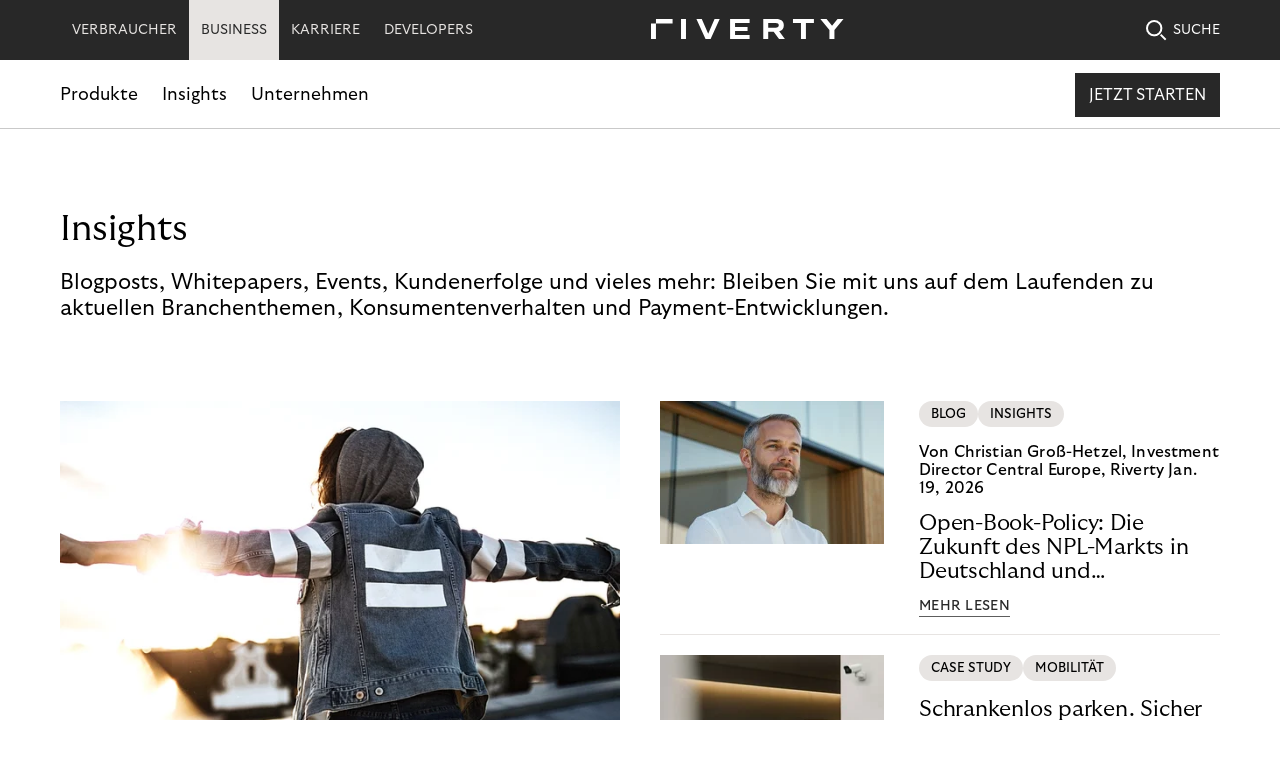

--- FILE ---
content_type: text/html; charset=utf-8
request_url: https://www.riverty.com/de/business/insights/?t=&c=463&c=257&c=599
body_size: 19321
content:
<!DOCTYPE html>
<html lang="de">
<head>
  <meta charset="UTF-8" />
<!-- version   1506500ba66edf798c5f7a18a95935cb0ffbfdd8 -->
<!-- generated 2026-01-19 18:56:09.286 -->
<!-- instance  17fc6121-7136-4d33-b070-6bc77ba47200 -->
<meta http-equiv="X-UA-Compatible" content="IE=edge" />
<meta name="viewport" content="width=device-width, initial-scale=1.0" />
<title>Insights | Riverty</title>
  <meta name="google-site-verification" content="FtVpF6xikbYSCayMgHDVEBCsRls7WUhH9uJgAmewBm0" />

<meta property="twitter:card" content="summary_large_image" />
<meta property="twitter:title" content="Insights" />
<meta property="twitter:site" content="@RivertyCom" />
<meta property="twitter:creator" content="@RivertyCom" />

<meta property="og:title" content="Insights" />
<meta property="og:type" content="website" />
<meta property="og:url" content="https://www.riverty.com/de/business/insights/" />
<meta property="og:description" content="Ob Blogbeitr&#xE4;ge, Whitepaper, Events oder Kundenerfolge: Erhalten Sie spannende Einblicke zu aktuellen Branchenthemen oder Payment-Entwicklungen &gt; Jetzt lesen" />
<meta property="og:site_name" content="Riverty" />
<meta property="og:locale" content="de" />


  <meta name="description" content="Ob Blogbeitr&#xE4;ge, Whitepaper, Events oder Kundenerfolge: Erhalten Sie spannende Einblicke zu aktuellen Branchenthemen oder Payment-Entwicklungen &gt; Jetzt lesen" />

  <link type="image/png" sizes="16x16" rel="icon" href="/static/img/icons/favicon-16x16.png" />
  <link type="image/png" sizes="32x32" rel="icon" href="/static/img/icons/favicon-32x32.png" />
  <link type="image/png" sizes="192x192" rel="icon" href="/static/img/icons/android-chrome-192x192.png" />
  <link type="image/png" sizes="512x512" rel="icon" href="/static/img/icons/android-chrome-512x512.png" />
<link rel="canonical" href="https://www.riverty.com/de/business/insights/" />
    <link href="https://www.riverty.com/en/business/insights/" hreflang="x-default" rel="alternate" />
  <link href="https://www.riverty.com/de/business/insights/" hreflang="de" rel="alternate" />
  <link href="https://www.riverty.com/at/business/insights/" hreflang="at" rel="alternate" />
  <link href="https://www.riverty.com/no-no/bedrift/innsikt/" hreflang="no-no" rel="alternate" />
  <link href="https://www.riverty.com/da-dk/for-virksomheder/indsigt/" hreflang="da-dk" rel="alternate" />
  <link href="https://www.riverty.com/fi-fi/yrityksille/nakokulmia/" hreflang="fi-fi" rel="alternate" />
  <link href="https://www.riverty.com/nl-nl/bedrijven/insights/" hreflang="nl-nl" rel="alternate" />
  <link href="https://www.riverty.com/nl-be/bedrijven/insights/" hreflang="nl-be" rel="alternate" />
  <link href="https://www.riverty.com/sv-se/for-foretag/insikter/" hreflang="sv-se" rel="alternate" />

  <script type="application/ld+json">{"@context":"https://schema.org","@type":"BreadcrumbList","itemListElement":[{"@type":"ListItem","position":1,"name":"Business","item":"https://www.riverty.com/de/business/"}]}</script><script type="application/ld+json">{"datePublished":"2022-08-26","dateModified":"2022-08-26","mainEntityOfPage":{"@type":"WebPage","@id":"https://www.riverty.com/de/business/insights/"},"headline":"Insights","author":{"@type":"Organization","name":"Riverty","legalName":"Riverty Group GmbH","url":"https://www.riverty.com/","logo":"https://www.riverty.com/static/img/icons/Logo.svg"},"about":"Insights","publisher":{"@type":"Organization","name":"Riverty","legalName":"Riverty Group GmbH","url":"https://www.riverty.com/","logo":"https://www.riverty.com/static/img/icons/Logo.svg"},"@context":"https://schema.org","@type":"Article"}</script>

  <link rel="stylesheet" href="/static/css/headcss?v=EbljEZFcw1C2RdFewsLx-wWG0JQ" />
<script src="/static/js/headjs?v=940oLpI2AUVtZvAEveGeHEmGL8s"></script>

<script>
!function(T,l,y){var S=T.location,k="script",D="instrumentationKey",C="ingestionendpoint",I="disableExceptionTracking",E="ai.device.",b="toLowerCase",w="crossOrigin",N="POST",e="appInsightsSDK",t=y.name||"appInsights";(y.name||T[e])&&(T[e]=t);var n=T[t]||function(d){var g=!1,f=!1,m={initialize:!0,queue:[],sv:"5",version:2,config:d};function v(e,t){var n={},a="Browser";return n[E+"id"]=a[b](),n[E+"type"]=a,n["ai.operation.name"]=S&&S.pathname||"_unknown_",n["ai.internal.sdkVersion"]="javascript:snippet_"+(m.sv||m.version),{time:function(){var e=new Date;function t(e){var t=""+e;return 1===t.length&&(t="0"+t),t}return e.getUTCFullYear()+"-"+t(1+e.getUTCMonth())+"-"+t(e.getUTCDate())+"T"+t(e.getUTCHours())+":"+t(e.getUTCMinutes())+":"+t(e.getUTCSeconds())+"."+((e.getUTCMilliseconds()/1e3).toFixed(3)+"").slice(2,5)+"Z"}(),iKey:e,name:"Microsoft.ApplicationInsights."+e.replace(/-/g,"")+"."+t,sampleRate:100,tags:n,data:{baseData:{ver:2}}}}var h=d.url||y.src;if(h){function a(e){var t,n,a,i,r,o,s,c,u,p,l;g=!0,m.queue=[],f||(f=!0,t=h,s=function(){var e={},t=d.connectionString;if(t)for(var n=t.split(";"),a=0;a<n.length;a++){var i=n[a].split("=");2===i.length&&(e[i[0][b]()]=i[1])}if(!e[C]){var r=e.endpointsuffix,o=r?e.location:null;e[C]="https://"+(o?o+".":"")+"dc."+(r||"services.visualstudio.com")}return e}(),c=s[D]||d[D]||"",u=s[C],p=u?u+"/v2/track":d.endpointUrl,(l=[]).push((n="SDK LOAD Failure: Failed to load Application Insights SDK script (See stack for details)",a=t,i=p,(o=(r=v(c,"Exception")).data).baseType="ExceptionData",o.baseData.exceptions=[{typeName:"SDKLoadFailed",message:n.replace(/\./g,"-"),hasFullStack:!1,stack:n+"\nSnippet failed to load ["+a+"] -- Telemetry is disabled\nHelp Link: https://go.microsoft.com/fwlink/?linkid=2128109\nHost: "+(S&&S.pathname||"_unknown_")+"\nEndpoint: "+i,parsedStack:[]}],r)),l.push(function(e,t,n,a){var i=v(c,"Message"),r=i.data;r.baseType="MessageData";var o=r.baseData;return o.message='AI (Internal): 99 message:"'+("SDK LOAD Failure: Failed to load Application Insights SDK script (See stack for details) ("+n+")").replace(/\"/g,"")+'"',o.properties={endpoint:a},i}(0,0,t,p)),function(e,t){if(JSON){var n=T.fetch;if(n&&!y.useXhr)n(t,{method:N,body:JSON.stringify(e),mode:"cors"});else if(XMLHttpRequest){var a=new XMLHttpRequest;a.open(N,t),a.setRequestHeader("Content-type","application/json"),a.send(JSON.stringify(e))}}}(l,p))}function i(e,t){f||setTimeout(function(){!t&&m.core||a()},500)}var e=function(){var n=l.createElement(k);n.src=h;var e=y[w];return!e&&""!==e||"undefined"==n[w]||(n[w]=e),n.onload=i,n.onerror=a,n.onreadystatechange=function(e,t){"loaded"!==n.readyState&&"complete"!==n.readyState||i(0,t)},n}();y.ld<0?l.getElementsByTagName("head")[0].appendChild(e):setTimeout(function(){l.getElementsByTagName(k)[0].parentNode.appendChild(e)},y.ld||0)}try{m.cookie=l.cookie}catch(p){}function t(e){for(;e.length;)!function(t){m[t]=function(){var e=arguments;g||m.queue.push(function(){m[t].apply(m,e)})}}(e.pop())}var n="track",r="TrackPage",o="TrackEvent";t([n+"Event",n+"PageView",n+"Exception",n+"Trace",n+"DependencyData",n+"Metric",n+"PageViewPerformance","start"+r,"stop"+r,"start"+o,"stop"+o,"addTelemetryInitializer","setAuthenticatedUserContext","clearAuthenticatedUserContext","flush"]),m.SeverityLevel={Verbose:0,Information:1,Warning:2,Error:3,Critical:4};var s=(d.extensionConfig||{}).ApplicationInsightsAnalytics||{};if(!0!==d[I]&&!0!==s[I]){var c="onerror";t(["_"+c]);var u=T[c];T[c]=function(e,t,n,a,i){var r=u&&u(e,t,n,a,i);return!0!==r&&m["_"+c]({message:e,url:t,lineNumber:n,columnNumber:a,error:i}),r},d.autoExceptionInstrumented=!0}return m}(y.cfg);function a(){y.onInit&&y.onInit(n)}(T[t]=n).queue&&0===n.queue.length?(n.queue.push(a),n.trackPageView({})):a()}(window,document,{src: "https://js.monitor.azure.com/scripts/b/ai.2.gbl.min.js", crossOrigin: "anonymous", cfg: {instrumentationKey: '4f124971-6796-4f38-8f93-1e20a6804224', disableCookiesUsage: false }});
</script>

<script type="text/javascript">
  window._mtm = window._mtm || [];
  window._mtm.push({"Country":"Deutschland","PageCategory":"B2B","PageType":"Blog","productFocus":"All","funnelStage":"Awareness"});
 </script>
<script id="usercentrics-cmp" src="https://app.usercentrics.eu/browser-ui/latest/loader.js" data-settings-id="IIZmmC2Bk" async></script>

<!-- Google Tag Manager -->
<script type="text/plain" data-usercentrics="Google Tag Manager">
(function(w,d,s,l,i){w[l]=w[l]||[];w[l].push({'gtm.start':
new Date().getTime(),event:'gtm.js'});var f=d.getElementsByTagName(s)[0],
j=d.createElement(s),dl=l!='dataLayer'?'&l='+l:'';j.async=true;j.src=
'https://www.googletagmanager.com/gtm.js?id='+i+dl;f.parentNode.insertBefore(j,f);
})(window,document,'script','dataLayer','GTM-K7K7NTKM');</script>
<!-- End Google Tag Manager -->

<!-- Matomo -->
<script type="text/plain" data-usercentrics="Matomo (self hosted)">
  var _paq = window._paq = window._paq || [];
  /* tracker methods like "setCustomDimension" should be called before "trackPageView" */
  _paq.push(['enableLinkTracking']);
  (function() {
    var u="https://analytics.flow.riverty.com/";
    _paq.push(['setTrackerUrl', u+'matomo.php']);
    _paq.push(['setSiteId', '36']);
    var d=document, g=d.createElement('script'), s=d.getElementsByTagName('script')[0];
    g.async=true; g.src=u+'matomo.js'; s.parentNode.insertBefore(g,s);
  })();
</script>
<!-- End Matomo Code -->

<!-- Matomo Tag Manager -->
<script type="text/plain" data-usercentrics="Matomo Tag Manager">
var _mtm = window._mtm = window._mtm || [];
_mtm.push({'mtm.startTime': (new Date().getTime()), 'event': 'mtm.Start'});
var d=document, g=d.createElement('script'), s=d.getElementsByTagName('script')[0];
g.async=true; g.src='https://analytics.flow.riverty.com/js/container_8CBrI2o2.js'; s.parentNode.insertBefore(g,s);
</script>
<!-- End Matomo Tag Manager -->


<!-- Leadinfo tracking code -->
<script type="text/plain" data-usercentrics="Leadinfo B.V.">
(function(l,e,a,d,i,n,f,o){if(!l[i]){l.GlobalLeadinfoNamespace=l.GlobalLeadinfoNamespace||[];
l.GlobalLeadinfoNamespace.push(i);l[i]=function(){(l[i].q=l[i].q||[]).push(arguments)};l[i].t=l[i].t||n;
l[i].q=l[i].q||[];o=e.createElement(a);f=e.getElementsByTagName(a)[0];o.async=1;o.src=d;f.parentNode.insertBefore(o,f);}
}(window,document,"script","https://cdn.leadinfo.net/ping.js","leadinfo","LI-63331388F1AD6"));</script>

<!-- Google tag (gtag.js) -->
<script type="text/plain" data-usercentrics="Google Analytics" async=""src="https://www.googletagmanager.com/gtag/js?id=G-T5XTGK8SHN"></script>
<script type="text/plain" data-usercentrics="Google Analytics">
window.dataLayer = window.dataLayer || [];
function gtag(){dataLayer.push(arguments);}
gtag('js', new Date());

  gtag('config', 'G-T5XTGK8SHN');
</script>

<!-- Dreamdata tracking code -->
<script id="init-dreamdata"  type="text/plain" data-usercentrics="Dreamdata">
	!function(){var e="dreamdata",dreamdata=window[e]=window[e]||[];if(!dreamdata.initialize)if(dreamdata.invoked)window.console&&console.error&&console.error("Dreamdata snippet included twice.");else{dreamdata.invoked=!0,dreamdata.methods=["trackSubmit","trackClick","trackLink","trackForm","pageview","identify","reset","group","track","ready","alias","debug","page","screen","once","off","on","addSourceMiddleware","addIntegrationMiddleware","setAnonymousId","addDestinationMiddleware","register"],dreamdata.factory=function(t){return function(){if(window[e].initialized)return window[e][t].apply(window[e],arguments);var a=Array.prototype.slice.call(arguments);if(["track","screen","alias","group","page","identify"].indexOf(t)>-1){var r=document.querySelector("link[rel='canonical']");a.push({__t:"bpc",c:r&&r.getAttribute("href")||void 0,p:location.pathname,u:location.href,s:location.search,t:document.title,r:document.referrer})}return a.unshift(t),dreamdata.push(a),dreamdata}};for(var t=0;t<dreamdata.methods.length;t++){var a=dreamdata.methods[t];dreamdata[a]=dreamdata.factory(a)}dreamdata.load=function(t,a){var r=document.createElement("script");r.id="dreamdata-analytics",r.type="text/javascript",r.async=!0,r.setAttribute("data-global-dreamdata-analytics-key",e),r.src="https://cdn.dreamdata.cloud/scripts/analytics/next/dreamdata.min.js";var i=document.getElementsByTagName("script")[0];i.parentNode.insertBefore(r,i),dreamdata._loadOptions=a},dreamdata._writeKey="ef3d3e6e-6013-4570-8d6b-d980bde04153",dreamdata.SNIPPET_VERSION="dreamdata-2.0.1",dreamdata.load("ef3d3e6e-6013-4570-8d6b-d980bde04153", {"googleEnhancedConversions":true,"formTracking":{"html":true,"dynamics365Marketing":true},"intentSources":false}),dreamdata.page()}}();
</script>

<script id="init-dreamdata-cl">
	!function(){if(!window.dreamdata||!window.dreamdata.initialized){if(window.dreamdata){var e=document.getElementById("dreamdata-analytics");if(e&&e.type&&"text/javascript"==e.type)return}var a="dreamdata-cl",dreamdata=window[a]=window[a]||[];if(!dreamdata.initialize)if(dreamdata.invoked)window.console&&console.error&&console.error("Dreamdata CL snippet included twice.");else{dreamdata.invoked=!0,dreamdata.methods=["trackSubmit","trackClick","trackLink","trackForm","pageview","identify","reset","group","track","ready","alias","debug","page","screen","once","off","on","addSourceMiddleware","addIntegrationMiddleware","setAnonymousId","addDestinationMiddleware","register"],dreamdata.factory=function(e){return function(){if(window[a].initialized)return window[a][e].apply(window[a],arguments);var t=Array.prototype.slice.call(arguments);if(["track","screen","alias","group","page","identify"].indexOf(e)>-1){var r=document.querySelector("link[rel='canonical']");t.push({__t:"bpc",c:r&&r.getAttribute("href")||void 0,p:location.pathname,u:location.href,s:location.search,t:document.title,r:document.referrer})}return t.unshift(e),dreamdata.push(t),dreamdata}};for(var t=0;t<dreamdata.methods.length;t++){var r=dreamdata.methods[t];dreamdata[r]=dreamdata.factory(r)}dreamdata.load=function(e,t){var r=document.createElement("script");r.id="dreamdata-analytics-cl",r.type="text/javascript",r.async=!0,r.setAttribute("data-global-dreamdata-cl-analytics-key",a),r.src="https://cdn.drda.io/scripts/analytics/next/dreamdata.cl.min.js";var i=document.getElementsByTagName("script")[0];i.parentNode.insertBefore(r,i),dreamdata._loadOptions=t},dreamdata._writeKey="ef3d3e6e-6013-4570-8d6b-d980bde04153",dreamdata.SNIPPET_VERSION="dreamdata-cl-2.0.0",dreamdata.load("ef3d3e6e-6013-4570-8d6b-d980bde04153"),dreamdata.page()}}}();
</script>
<!-- End Dreamdata Code -->


<meta name="facebook-domain-verification" content="6cugq2sihvfj23n5ufpl4bsiu6ea88" />

<!-- Meta Pixel Code -->
<script type="text/plain" data-usercentrics="Facebook Pixel"> !function(f,b,e,v,n,t,s)  {if(f.fbq)return;n=f.fbq=function(){n.callMethod?  n.callMethod.apply(n,arguments):n.queue.push(arguments)};  if(!f._fbq)f._fbq=n;n.push=n;n.loaded=!0;n.version='2.0';  n.queue=[];t=b.createElement(e);t.async=!0;  t.src=v;s=b.getElementsByTagName(e)[0];  s.parentNode.insertBefore(t,s)}(window, document,'script',  'https://connect.facebook.net/en_US/fbevents.js');  fbq('init', '1914503792090601');  fbq('track', 'PageView');
</script>
<noscript><img height="1" width="1" style="display:none"  src="https://www.facebook.com/tr?id=1914503792090601&ev=PageView&noscript=1"
/></noscript>
<!-- End Meta Pixel Code -->

<script data-obct type = "text/plain" data-usercentrics="Outbrain">
  /** DO NOT MODIFY THIS CODE**/
  !function(_window, _document) {
    var OB_ADV_ID = '0097338583137c2245c6f818efa563d214';
    if (_window.obApi) {
      var toArray = function(object) {
        return Object.prototype.toString.call(object) === '[object Array]' ? object : [object];
      };
      _window.obApi.marketerId = toArray(_window.obApi.marketerId).concat(toArray(OB_ADV_ID));
      return;
    }
    var api = _window.obApi = function() {
      api.dispatch ? api.dispatch.apply(api, arguments) : api.queue.push(arguments);
    };
    api.version = '1.1';
    api.loaded = true;
    api.marketerId = OB_ADV_ID;
    api.queue = [];
    var tag = _document.createElement('script');
    tag.async = true;
    tag.src = '//amplify.outbrain.com/cp/obtp.js';
    tag.type = 'text/javascript';
    var script = _document.getElementsByTagName('script')[0];
    script.parentNode.insertBefore(tag, script);
  }(window, document);

  obApi('track', 'PAGE_VIEW');
</script>

<!-- Twitter conversion tracking base code -->
<script type="text/plain" data-usercentrics="Twitter Conversion Tracking">
!function(e,t,n,s,u,a){e.twq||(s=e.twq=function(){s.exe?s.exe.apply(s,arguments):s.queue.push(arguments);
},s.version='1.1',s.queue=[],u=t.createElement(n),u.async=!0,u.src='https://static.ads-twitter.com/uwt.js',
a=t.getElementsByTagName(n)[0],a.parentNode.insertBefore(u,a))}(window,document,'script');
twq('config','oc9d6');
</script>
<!-- End Twitter conversion tracking base code -->
</head>
<body class="with-new-header" data-external-url-includes="/de/karriere/,/de/karriere/,/de/karriere/" data-external-url-excludes="">
  <!-- Google Tag Manager (noscript) -->
<noscript><iframe src="https://www.googletagmanager.com/ns.html?id=GTM-K7K7NTKM"
height="0" width="0" style="display:none;visibility:hidden"></iframe></noscript>
<!-- End Google Tag Manager (noscript) -->

<!-- Google tag (gtag.js) -->
<script type="text/plain" data-usercentrics="Google Ads" async=""src="https://www.googletagmanager.com/gtag/js?id=AW-861481982"></script>
<script>
  window.dataLayer = window.dataLayer || [];
  function gtag(){dataLayer.push(arguments);}
  gtag('js', new Date());

  gtag('config', 'AW-861481982');
</script>
  
  <div class="riverty-mobile-header-container dark business">
  <header class="riverty-header-mobile">
      <a href="/de/business/" class="riverty-logo-link riverty-header-mobile--business" aria-label="Riverty [Startpage]">
        <svg class="riverty-logo" width="193" height="20" viewBox="0 0 193 20" alt="Riverty Logo">
          <use xlink:href="/static/img/sprite/sprite.svg?v=1#riverty-logo"></use>
        </svg>
      </a>
      <a href="/de/business/such-ergebnisse-b2b/" class="riverty-search-link">
        <svg class="riverty-search-img" width="21" height="21">
          <use xlink:href="/static/img/sprite/sprite.svg?v=1#search-icon"></use>
        </svg>
      </a>
    <a href="#" class="riverty-burger">
      <svg class="riverty-burger-img" width="22" height="18" viewBox="0 0 22 18">
        <use xlink:href="/static/img/sprite/sprite.svg?v=1#menu-icon"></use>
      </svg>
    </a>
  </header>
  <div class="riverty-mobile-nav-container">
        <div class="riverty-mobile-nav-header" data-header="consumer">
          <p class="riverty-mobile-nav-header__title">W&#xE4;hle eine Kategorie</p>
          <a href="" class="riverty-mobile-nav-close-btn">
            <svg class="riverty-mobile-nav-close-img" width="20" height="20" viewBox="0 0 20 20">
              <use xlink:href="/static/img/sprite/sprite.svg?v=1#menu-close-icon"></use>
            </svg>
          </a>
        </div>
        <div class="riverty-mobile-nav-header" data-header="business">
          <p class="riverty-mobile-nav-header__title">W&#xE4;hlen Sie eine Kategorie</p>
          <a href="" class="riverty-mobile-nav-close-btn">
            <svg class="riverty-mobile-nav-close-img" width="20" height="20" viewBox="0 0 20 20">
              <use xlink:href="/static/img/sprite/sprite.svg?v=1#menu-close-icon"></use>
            </svg>
          </a>
        </div>
    <div class="riverty-mobile-nav-slider">
      <ul class="riverty-mobile-nav-slider-list">
          <li class="riverty-mobile-nav-slider-list-item">
              <a href="/de/" class="riverty-mobile-nav-slider-link riverty-mobile-nav-slider-link--consumer" data-link="consumer">VERBRAUCHER</a>
          </li>
          <li class="riverty-mobile-nav-slider-list-item">
              <a href="/de/business/" class="riverty-mobile-nav-slider-link riverty-mobile-nav-slider-link--business active" data-link="business">BUSINESS</a>
          </li>
          <li class="riverty-mobile-nav-slider-list-item">
              <a href="/de/karriere/" class="riverty-mobile-nav-slider-link">KARRIERE</a>
          </li>
          <li class="riverty-mobile-nav-slider-list-item">
              <a href="https://docs.riverty.com/" class="riverty-mobile-nav-slider-link">DEVELOPERS</a>
          </li>
      </ul>
    </div>
        <div class="riverty-mobile-nav-body" data-body="consumer">
          <a href="/de/" class="riverty-mobile-nav-body-link">
            <p class="riverty-mobile-nav-body__title">
              Entdecke Riverty
              <img class="riverty-mobile-title-arrow" src="/static/img/icons/arrow-right-rounded-icon-black.svg?v=EAvaVUU-4epy8_Z7hXscq8pGDmp8K6kTPqyTi-qR5LQ" alt="" role="presentation">
            </p>
          </a>
          <hr>
          <ul class="riverty-mobile-dropdown">
                <li class="riverty-mobile-dropdown-item">
                  <a class="riverty-mobile-dropdown-link" href="#">
                    How it works
                    <img class="riverty-mobile-dropdown-arrow" src="/static/img/icons/chevron-down-dark.svg?v=Y1knedQ4gg_kjBfOqYF2HUDWVIpU4PU3RnfzXSl4CXg" alt="" role="presentation">
                  </a>
                  <div class="riverty-mobile-inner-list-wrapper">
                    <ul class="riverty-mobile-inner-list">
                          <li class="riverty-mobile-inner-item">
                            <a href="#" class="riverty-mobile-inner-link third-level-link">
                              <span class="riverty-mobile-main-info">Jetzt kaufen, sp&#xE4;ter bezahlen</span>
                                <img class="riverty-mobile-dropdown-arrow" src="/static/img/icons/chevron-down-dark.svg?v=Y1knedQ4gg_kjBfOqYF2HUDWVIpU4PU3RnfzXSl4CXg" alt="" role="presentation">
                                <p class="riverty-mobile-sec-info">Verwalte und bezahle deine Online-Eink&#xE4;ufe</p>
                            </a>
                              <div class="riverty-third-level-nav-container">
                                <ul class="riverty-third-level-nav-body-list">
                                    <li class="riverty-third-level-nav-body-item">
                                      <a href="/de/how-it-works/jetzt-kaufen-spaeter-bezahlen/dispute-management/" class="riverty-third-level-nav-body-link">Dispute Management</a>
                                    </li>
                                </ul>
                              </div>
                          </li>
                          <li class="riverty-mobile-inner-item">
                            <a href="/de/how-it-works/parking-payments/" class="riverty-mobile-inner-link">
                              <span class="riverty-mobile-main-info">Parking Payments</span>
                                <p class="riverty-mobile-sec-info">Ausstehende Parktickets zahlen - einfach und sicher</p>
                            </a>
                          </li>
                          <li class="riverty-mobile-inner-item">
                            <a href="/de/how-it-works/back-in-flow/" class="riverty-mobile-inner-link">
                              <span class="riverty-mobile-main-info">Back in Flow</span>
                                <p class="riverty-mobile-sec-info">Pr&#xFC;fe und begleiche deine offene Forderung</p>
                            </a>
                          </li>
                          <li class="riverty-mobile-inner-item">
                            <a href="/de/how-it-works/ticket-payments-faq/" class="riverty-mobile-inner-link">
                              <span class="riverty-mobile-main-info">Zahlungen im &#xD6;PNV</span>
                                <p class="riverty-mobile-sec-info">Zahle deine &#xD6;PNV-Tickets mit wenigen Klicks</p>
                            </a>
                          </li>
                    </ul>
                  </div>
                </li>
                <li class="riverty-mobile-dropdown-item">
                  <a class="riverty-mobile-dropdown-link" href="#">
                    Financial Academy
                    <img class="riverty-mobile-dropdown-arrow" src="/static/img/icons/chevron-down-dark.svg?v=Y1knedQ4gg_kjBfOqYF2HUDWVIpU4PU3RnfzXSl4CXg" alt="" role="presentation">
                  </a>
                  <div class="riverty-mobile-inner-list-wrapper">
                    <ul class="riverty-mobile-inner-list">
                          <li class="riverty-mobile-inner-item">
                            <a href="/de/financial-academy/financial-blog/" class="riverty-mobile-inner-link">
                              <span class="riverty-mobile-main-info">Financial Blog</span>
                                <p class="riverty-mobile-sec-info">Hole mehr aus deinen Finanzen und erreiche deine Sparziele</p>
                            </a>
                          </li>
                          <li class="riverty-mobile-inner-item">
                            <a href="/de/financial-academy/financial-guide/" class="riverty-mobile-inner-link">
                              <span class="riverty-mobile-main-info">Financial Guide</span>
                                <p class="riverty-mobile-sec-info">Bleib&#x27; up-to-date mit aktuellen Tipps rund um deine Finanzen</p>
                            </a>
                          </li>
                          <li class="riverty-mobile-inner-item">
                            <a href="/de/financial-academy/financial-glossary/" class="riverty-mobile-inner-link">
                              <span class="riverty-mobile-main-info">Financial Glossary</span>
                                <p class="riverty-mobile-sec-info">Erkl&#xE4;rungen zu zahlreichen Begriffen aus der Finanzwelt - einfach und verst&#xE4;ndlich</p>
                            </a>
                          </li>
                    </ul>
                  </div>
                </li>
                <li class="riverty-mobile-dropdown-item">
                  <a class="riverty-mobile-dropdown-link" href="/de/shops/">Shops</a>
                </li>
          </ul>
          <div class="riverty-third-level-nav">
            <div class="riverty-third-level-nav-header">
              <a href="#" class="riverty-third-level-nav-link">
                <img src="/static/img/icons/go-back-arrow-icon.svg" alt="" role="presentation">
                <p class="riverty-third-level-nav-header__title">Title will be dynamic</p>
              </a>
            </div>
            <hr>
            <div class="riverty-third-level-nav-body">
            </div>
          </div>
          <div class="riverty-mobile-nav-content">
      <div class="riverty-mobile-nav-content">
          <picture title="Riverty App">
      <source media="(min-width: 1025px)" srcset="/cdn-cgi/image/width=337,height=190,fit=crop,format=webp,onerror=redirect/495c03/globalassets/media-app-promo--pop-up/apppromo-startpagebnpl-mobile-de.png 1x, /cdn-cgi/image/width=674,height=380,fit=crop,format=webp,onerror=redirect/495c03/globalassets/media-app-promo--pop-up/apppromo-startpagebnpl-mobile-de.png 2x, /cdn-cgi/image/width=1011,height=570,fit=crop,format=webp,onerror=redirect/495c03/globalassets/media-app-promo--pop-up/apppromo-startpagebnpl-mobile-de.png 3x" type="image/webp" />
      <source media="(min-width: 768px)" srcset="/cdn-cgi/image/width=337,height=190,fit=crop,format=webp,onerror=redirect/495c03/globalassets/media-app-promo--pop-up/apppromo-startpagebnpl-mobile-de.png 1x, /cdn-cgi/image/width=1011,height=570,fit=crop,format=webp,onerror=redirect/495c03/globalassets/media-app-promo--pop-up/apppromo-startpagebnpl-mobile-de.png 2x, /cdn-cgi/image/width=1011,height=570,fit=crop,format=webp,onerror=redirect/495c03/globalassets/media-app-promo--pop-up/apppromo-startpagebnpl-mobile-de.png 3x" type="image/webp" />
      <source media="(min-width: 320px)" srcset="/cdn-cgi/image/width=304,height=152,fit=crop,format=webp,onerror=redirect/495c03/globalassets/media-app-promo--pop-up/apppromo-startpagebnpl-mobile-de.png 1x, /cdn-cgi/image/width=608,height=304,fit=crop,format=webp,onerror=redirect/495c03/globalassets/media-app-promo--pop-up/apppromo-startpagebnpl-mobile-de.png 2x, /cdn-cgi/image/width=912,height=456,fit=crop,format=webp,onerror=redirect/495c03/globalassets/media-app-promo--pop-up/apppromo-startpagebnpl-mobile-de.png 3x" width="304" height="152" type="image/webp" />
    <source media="(min-width: 1025px)" srcset="/cdn-cgi/image/width=337,height=190,fit=crop,onerror=redirect/495c03/globalassets/media-app-promo--pop-up/apppromo-startpagebnpl-mobile-de.png 1x, /cdn-cgi/image/width=674,height=380,fit=crop,onerror=redirect/495c03/globalassets/media-app-promo--pop-up/apppromo-startpagebnpl-mobile-de.png 2x, /cdn-cgi/image/width=674,height=380,fit=crop,onerror=redirect/495c03/globalassets/media-app-promo--pop-up/apppromo-startpagebnpl-mobile-de.png 3x" />
    <source media="(min-width: 768px)" srcset="/cdn-cgi/image/width=337,height=190,fit=crop,onerror=redirect/495c03/globalassets/media-app-promo--pop-up/apppromo-startpagebnpl-mobile-de.png 1x, /cdn-cgi/image/width=337,height=190,fit=crop,onerror=redirect/495c03/globalassets/media-app-promo--pop-up/apppromo-startpagebnpl-mobile-de.png 2x, /cdn-cgi/image/width=337,height=190,fit=crop,onerror=redirect/495c03/globalassets/media-app-promo--pop-up/apppromo-startpagebnpl-mobile-de.png 3x" />
    <source media="(min-width: 320px)" srcset="/cdn-cgi/image/width=304,height=152,fit=crop,onerror=redirect/495c03/globalassets/media-app-promo--pop-up/apppromo-startpagebnpl-mobile-de.png 1x, /cdn-cgi/image/width=608,height=304,fit=crop,onerror=redirect/495c03/globalassets/media-app-promo--pop-up/apppromo-startpagebnpl-mobile-de.png 2x, /cdn-cgi/image/width=608,height=304,fit=crop,onerror=redirect/495c03/globalassets/media-app-promo--pop-up/apppromo-startpagebnpl-mobile-de.png 3x" width="304" height="152" />
    <img class="riverty-mobile-nav-content__img" width="337" height="190" src="/cdn-cgi/image/width=337,height=190,fit=crop,onerror=redirect/495c03/globalassets/media-app-promo--pop-up/apppromo-startpagebnpl-mobile-de.png" alt="Riverty App">
  </picture>

        <p>Hast du dich f&#xFC;r die Zahlungsart Riverty entschieden?</p>
        <a href="https://riverty.app/de-de/open" class="cta">Jetzt herunterladen</a>
      </div>
          </div>
        </div>
        <div class="riverty-mobile-nav-body" data-body="business">
          <a href="/de/business/" class="riverty-mobile-nav-body-link">
            <p class="riverty-mobile-nav-body__title">
              Entdecken Sie Riverty f&#xFC;r Business
              <img class="riverty-mobile-title-arrow" src="/static/img/icons/arrow-right-rounded-icon-black.svg?v=EAvaVUU-4epy8_Z7hXscq8pGDmp8K6kTPqyTi-qR5LQ" alt="" role="presentation">
            </p>
          </a>
          <hr>
          <ul class="riverty-mobile-dropdown">
                <li class="riverty-mobile-dropdown-item">
                  <a class="riverty-mobile-dropdown-link" href="#">
                    Produkte
                    <img class="riverty-mobile-dropdown-arrow" src="/static/img/icons/chevron-down-dark.svg?v=Y1knedQ4gg_kjBfOqYF2HUDWVIpU4PU3RnfzXSl4CXg" alt="" role="presentation">
                  </a>
                  <div class="riverty-mobile-inner-list-wrapper">
                    <ul class="riverty-mobile-inner-list">
                          <li class="riverty-mobile-inner-item">
                            <a href="#" class="riverty-mobile-inner-link third-level-link">
                              <span class="riverty-mobile-main-info">Buy Now, Pay Later</span>
                                <img class="riverty-mobile-dropdown-arrow" src="/static/img/icons/chevron-down-dark.svg?v=Y1knedQ4gg_kjBfOqYF2HUDWVIpU4PU3RnfzXSl4CXg" alt="" role="presentation">
                            </a>
                              <div class="riverty-third-level-nav-container">
                                <ul class="riverty-third-level-nav-body-list">
                                    <li class="riverty-third-level-nav-body-item">
                                      <a href="/de/business/produkte/buy-now-pay-later/kauf-auf-rechnung/" class="riverty-third-level-nav-body-link">Kauf auf Rechnung</a>
                                    </li>
                                    <li class="riverty-third-level-nav-body-item">
                                      <a href="/de/business/produkte/buy-now-pay-later/monatsabrechnung/" class="riverty-third-level-nav-body-link">Monatsabrechnung</a>
                                    </li>
                                    <li class="riverty-third-level-nav-body-item">
                                      <a href="/de/business/produkte/buy-now-pay-later/ratenkauf/" class="riverty-third-level-nav-body-link">Ratenkauf</a>
                                    </li>
                                    <li class="riverty-third-level-nav-body-item">
                                      <a href="/de/business/produkte/buy-now-pay-later/lastschriftverfahren/" class="riverty-third-level-nav-body-link">Lastschriftverfahren</a>
                                    </li>
                                </ul>
                              </div>
                          </li>
                          <li class="riverty-mobile-inner-item">
                            <a href="/de/business/produkte/free-flow-payments/" class="riverty-mobile-inner-link">
                              <span class="riverty-mobile-main-info">Free-Flow Payments</span>
                            </a>
                          </li>
                          <li class="riverty-mobile-inner-item">
                            <a href="/de/business/produkte/ticket-payments/" class="riverty-mobile-inner-link">
                              <span class="riverty-mobile-main-info">Ticket Payments</span>
                            </a>
                          </li>
                          <li class="riverty-mobile-inner-item">
                            <a href="#" class="riverty-mobile-inner-link third-level-link">
                              <span class="riverty-mobile-main-info">Inkasso Produkte</span>
                                <img class="riverty-mobile-dropdown-arrow" src="/static/img/icons/chevron-down-dark.svg?v=Y1knedQ4gg_kjBfOqYF2HUDWVIpU4PU3RnfzXSl4CXg" alt="" role="presentation">
                            </a>
                              <div class="riverty-third-level-nav-container">
                                <ul class="riverty-third-level-nav-body-list">
                                    <li class="riverty-third-level-nav-body-item">
                                      <a href="/de/business/produkte/forderungsmanagement-neu-gedacht/forderungsmanagement/" class="riverty-third-level-nav-body-link">Forderungsmanagement</a>
                                    </li>
                                    <li class="riverty-third-level-nav-body-item">
                                      <a href="/de/business/produkte/forderungsmanagement-neu-gedacht/internationales-inkasso/" class="riverty-third-level-nav-body-link">Internationales Inkasso</a>
                                    </li>
                                    <li class="riverty-third-level-nav-body-item">
                                      <a href="/de/business/produkte/forderungsmanagement-neu-gedacht/forderung-verkaufen/" class="riverty-third-level-nav-body-link">Forderungsankauf</a>
                                    </li>
                                </ul>
                              </div>
                          </li>
                          <li class="riverty-mobile-inner-item">
                            <a href="/de/business/produkte/accounting-as-a-service/" class="riverty-mobile-inner-link">
                              <span class="riverty-mobile-main-info">Accounting as a Service</span>
                            </a>
                          </li>
                          <li class="riverty-mobile-inner-item">
                            <a href="/de/business/produkte/invoicing-as-a-service/" class="riverty-mobile-inner-link">
                              <span class="riverty-mobile-main-info">Invoicing as a Service</span>
                            </a>
                          </li>
                    </ul>
                  </div>
                </li>
                <li class="riverty-mobile-dropdown-item">
                  <a class="riverty-mobile-dropdown-link" href="#">
                    Insights
                    <img class="riverty-mobile-dropdown-arrow" src="/static/img/icons/chevron-down-dark.svg?v=Y1knedQ4gg_kjBfOqYF2HUDWVIpU4PU3RnfzXSl4CXg" alt="" role="presentation">
                  </a>
                  <div class="riverty-mobile-inner-list-wrapper">
                    <ul class="riverty-mobile-inner-list">
                          <li class="riverty-mobile-inner-item">
                            <a href="/de/business/insights/blog/" class="riverty-mobile-inner-link">
                              <span class="riverty-mobile-main-info">Blog</span>
                            </a>
                          </li>
                          <li class="riverty-mobile-inner-item">
                            <a href="/de/business/insights/whitepaper-case-studies/" class="riverty-mobile-inner-link">
                              <span class="riverty-mobile-main-info">Whitepaper &amp; Case Studies</span>
                            </a>
                          </li>
                          <li class="riverty-mobile-inner-item">
                            <a href="/de/business/insights/events/" class="riverty-mobile-inner-link">
                              <span class="riverty-mobile-main-info">Events</span>
                            </a>
                          </li>
                          <li class="riverty-mobile-inner-item">
                            <a href="/de/business/insights/riverty-e-commerce-review/" class="riverty-mobile-inner-link">
                              <span class="riverty-mobile-main-info">Riverty E-Commerce Review</span>
                            </a>
                          </li>
                    </ul>
                  </div>
                </li>
                <li class="riverty-mobile-dropdown-item">
                  <a class="riverty-mobile-dropdown-link" href="#">
                    Unternehmen
                    <img class="riverty-mobile-dropdown-arrow" src="/static/img/icons/chevron-down-dark.svg?v=Y1knedQ4gg_kjBfOqYF2HUDWVIpU4PU3RnfzXSl4CXg" alt="" role="presentation">
                  </a>
                  <div class="riverty-mobile-inner-list-wrapper">
                    <ul class="riverty-mobile-inner-list">
                          <li class="riverty-mobile-inner-item">
                            <a href="/de/business/unternehmen/ueber-uns/" class="riverty-mobile-inner-link">
                              <span class="riverty-mobile-main-info">&#xDC;ber uns</span>
                            </a>
                          </li>
                          <li class="riverty-mobile-inner-item">
                            <a href="/de/business/unternehmen/unsere-verantwortung/" class="riverty-mobile-inner-link">
                              <span class="riverty-mobile-main-info">Unsere Verantwortung</span>
                            </a>
                          </li>
                          <li class="riverty-mobile-inner-item">
                            <a href="/de/business/unternehmen/vielfalt/" class="riverty-mobile-inner-link">
                              <span class="riverty-mobile-main-info">Vielfalt</span>
                            </a>
                          </li>
                          <li class="riverty-mobile-inner-item">
                            <a href="/de/business/unternehmen/newsroom/" class="riverty-mobile-inner-link">
                              <span class="riverty-mobile-main-info">Newsroom</span>
                            </a>
                          </li>
                    </ul>
                  </div>
                </li>
          </ul>
          <div class="riverty-third-level-nav">
            <div class="riverty-third-level-nav-header">
              <a href="#" class="riverty-third-level-nav-link">
                <img src="/static/img/icons/go-back-arrow-icon.svg" alt="" role="presentation">
                <p class="riverty-third-level-nav-header__title">Title will be dynamic</p>
              </a>
            </div>
            <hr>
            <div class="riverty-third-level-nav-body">
            </div>
          </div>
          <div class="riverty-mobile-nav-content">
          </div>
        </div>
  </div>
    <div class="riverty-mobile-nav-footer" data-footer="business">
      <a href="/de/business/support/jetzt-starten/" class="button button-primary">Jetzt starten</a>
    </div>
    <div class="riverty-mobile-nav-footer" data-footer="consumer">
      <a href="/de/help/help-germany/" class="button button-primary">Hilfe &amp; Support</a>
    </div>
</div>
<div class="riverty-header-overlay">
</div>
<header class="riverty-header dark business">
  <nav class="riverty-header-nav">
    <ul class="riverty-header-nav-list">
        <li class="riverty-header-nav-item">
            <a href="/de/" class="riverty-header-nav-link riverty-header-nav-link--consumer">VERBRAUCHER</a>
        </li>
        <li class="riverty-header-nav-item">
            <a href="/de/business/" class="riverty-header-nav-link riverty-header-nav-link--business active">BUSINESS</a>
        </li>
        <li class="riverty-header-nav-item">
            <a href="/de/karriere/" class="riverty-header-nav-link">KARRIERE</a>
        </li>
        <li class="riverty-header-nav-item">
            <a href="https://docs.riverty.com/" class="riverty-header-nav-link">DEVELOPERS</a>
        </li>
    </ul>
  </nav>
    <a href="/de/business/" class="riverty-header-logo" aria-label="Riverty [Startpage]">
      <svg class="riverty-header-logo-img" width="178" height="20" viewBox="0 0 178 20" alt="Riverty Logo">
        <use xlink:href="/static/img/sprite/sprite.svg?v=1#riverty-logo"></use>
      </svg>
    </a>
    <a href="/de/business/such-ergebnisse-b2b/" class="riverty-header-search">
      <svg class="riverty-header-search-img" width="12" height="12">
        <use xlink:href="/static/img/sprite/sprite.svg?v=1#search-icon"></use>
      </svg>
      SUCHE
    </a>
</header>
<div class="riverty-sub-nav-container">
  <nav class="riverty-sub-nav">
    <ul class="riverty-sub-nav-list">
            <li class="riverty-sub-nav-item">
              <a href="#" class="riverty-sub-nav-link">Produkte</a>
                <div class="riverty-header-flyout">
                  <div class="riverty-header-flyout-menu">
                    <div class="riverty-header-flyout-menu-content">
                      <div class="riverty-header-flyout-menu-list-containers">
                          <div class="riverty-header-flyout-menu-list-container">
                            <p class="riverty-header-flyout-menu__title">Zahlmethoden</p>
                            <ul class="riverty-header-flyout-menu-list">
                                <li class="riverty-header-flyout-menu-item">
                                  <a href="/de/business/produkte/buy-now-pay-later/" class="riverty-header-flyout-menu__link">
                                    <p class="menu-link-main-info">Buy Now, Pay Later</p>
                                  </a>
                                </li>
                                    <li class="riverty-header-flyout-menu-item">
                                      <a href="/de/business/produkte/buy-now-pay-later/kauf-auf-rechnung/" class="riverty-header-flyout-menu__link">
                                        <p class="menu-link-main-info">Kauf auf Rechnung</p>
                                      </a>
                                    </li>
                                    <li class="riverty-header-flyout-menu-item">
                                      <a href="/de/business/produkte/buy-now-pay-later/monatsabrechnung/" class="riverty-header-flyout-menu__link">
                                        <p class="menu-link-main-info">Monatsabrechnung</p>
                                      </a>
                                    </li>
                                    <li class="riverty-header-flyout-menu-item">
                                      <a href="/de/business/produkte/buy-now-pay-later/ratenkauf/" class="riverty-header-flyout-menu__link">
                                        <p class="menu-link-main-info">Ratenkauf</p>
                                      </a>
                                    </li>
                                    <li class="riverty-header-flyout-menu-item">
                                      <a href="/de/business/produkte/buy-now-pay-later/lastschriftverfahren/" class="riverty-header-flyout-menu__link">
                                        <p class="menu-link-main-info">Lastschriftverfahren</p>
                                      </a>
                                    </li>
                                <li class="riverty-header-flyout-menu-item">
                                  <a href="/de/business/produkte/free-flow-payments/" class="riverty-header-flyout-menu__link">
                                    <p class="menu-link-main-info">Free-Flow Payments</p>
                                  </a>
                                </li>
                                <li class="riverty-header-flyout-menu-item">
                                  <a href="/de/business/produkte/ticket-payments/" class="riverty-header-flyout-menu__link">
                                    <p class="menu-link-main-info">Ticket Payments</p>
                                  </a>
                                </li>
                            </ul>
                          </div>
                          <div class="riverty-header-flyout-menu-list-container">
                            <p class="riverty-header-flyout-menu__title">Forderungsmanagement</p>
                            <ul class="riverty-header-flyout-menu-list">
                                <li class="riverty-header-flyout-menu-item">
                                  <a href="/de/business/produkte/forderungsmanagement-neu-gedacht/" class="riverty-header-flyout-menu__link">
                                    <p class="menu-link-main-info">Inkasso Produkte</p>
                                  </a>
                                </li>
                                    <li class="riverty-header-flyout-menu-item">
                                      <a href="/de/business/produkte/forderungsmanagement-neu-gedacht/forderungsmanagement/" class="riverty-header-flyout-menu__link">
                                        <p class="menu-link-main-info">Forderungsmanagement</p>
                                      </a>
                                    </li>
                                    <li class="riverty-header-flyout-menu-item">
                                      <a href="/de/business/produkte/forderungsmanagement-neu-gedacht/internationales-inkasso/" class="riverty-header-flyout-menu__link">
                                        <p class="menu-link-main-info">Internationales Inkasso</p>
                                      </a>
                                    </li>
                                    <li class="riverty-header-flyout-menu-item">
                                      <a href="/de/business/produkte/forderungsmanagement-neu-gedacht/forderung-verkaufen/" class="riverty-header-flyout-menu__link">
                                        <p class="menu-link-main-info">Forderungsankauf</p>
                                      </a>
                                    </li>
                            </ul>
                          </div>
                          <div class="riverty-header-flyout-menu-list-container">
                            <p class="riverty-header-flyout-menu__title">Accounting &amp; Billing</p>
                            <ul class="riverty-header-flyout-menu-list">
                                <li class="riverty-header-flyout-menu-item">
                                  <a href="/de/business/produkte/accounting-as-a-service/" class="riverty-header-flyout-menu__link">
                                    <p class="menu-link-main-info">Accounting as a Service</p>
                                  </a>
                                </li>
                                <li class="riverty-header-flyout-menu-item">
                                  <a href="/de/business/produkte/invoicing-as-a-service/" class="riverty-header-flyout-menu__link">
                                    <p class="menu-link-main-info">Invoicing as a Service</p>
                                  </a>
                                </li>
                            </ul>
                          </div>
                      </div>
                    </div>
                  </div>
                </div>
            </li>
            <li class="riverty-sub-nav-item">
              <a href="#" class="riverty-sub-nav-link">Insights</a>
                <div class="riverty-header-flyout">
                  <div class="riverty-header-flyout-menu">
                    <div class="riverty-header-flyout-menu-content">
                      <div class="riverty-header-flyout-menu-list-containers">
                          <div class="riverty-header-flyout-menu-list-container">
                            <p class="riverty-header-flyout-menu__title">Bleiben Sie mit Riverty auf dem Laufenden</p>
                            <ul class="riverty-header-flyout-menu-list">
                                <li class="riverty-header-flyout-menu-item">
                                  <a href="/de/business/insights/blog/" class="riverty-header-flyout-menu__link">
                                    <p class="menu-link-main-info">Blog</p>
                                  </a>
                                </li>
                                <li class="riverty-header-flyout-menu-item">
                                  <a href="/de/business/insights/whitepaper-case-studies/" class="riverty-header-flyout-menu__link">
                                    <p class="menu-link-main-info">Whitepaper &amp; Case Studies</p>
                                  </a>
                                </li>
                                <li class="riverty-header-flyout-menu-item">
                                  <a href="/de/business/insights/events/" class="riverty-header-flyout-menu__link">
                                    <p class="menu-link-main-info">Events</p>
                                  </a>
                                </li>
                                <li class="riverty-header-flyout-menu-item">
                                  <a href="/de/business/insights/riverty-e-commerce-review/" class="riverty-header-flyout-menu__link">
                                    <p class="menu-link-main-info">Riverty E-Commerce Review</p>
                                  </a>
                                </li>
                            </ul>
                          </div>
                      </div>
                    </div>
                  </div>
                    <div class="riverty-header-flyout-menu-cta-block two-ctas">
                            <a href="/de/business/insights/" class="flyout-menu-cta-block-tips-link">
                              <span>Lesen Sie die aktuellsten Blog Artikel</span>
                            </a>
                          <div class="flyout-menu-cta-block">
                            <div class="flyout-menu-cta-block-desc">
                              <a href="/de/business/insights/blog/open-book-policy-die-zukunft-des-npl-markts-in-deutschland-und-zentraleuropa-gestalten/" class="flyout-menu-cta-block-link">
                                  <picture title="Open-Book-Policy: Die Zukunft des NPL-Markts in Deutschland und Zentraleuropa gestalten">
      <source media="(min-width: 1025px)" srcset="/cdn-cgi/image/width=337,height=190,fit=crop,format=webp,onerror=redirect/4af8fa/contentassets/94312a3ba5da416f8736ff54e4afd0a9/npl-advertorial-i.png 1x, /cdn-cgi/image/width=674,height=380,fit=crop,format=webp,onerror=redirect/4af8fa/contentassets/94312a3ba5da416f8736ff54e4afd0a9/npl-advertorial-i.png 2x, /cdn-cgi/image/width=1011,height=570,fit=crop,format=webp,onerror=redirect/4af8fa/contentassets/94312a3ba5da416f8736ff54e4afd0a9/npl-advertorial-i.png 3x" type="image/webp" />
      <source media="(min-width: 768px)" srcset="/cdn-cgi/image/width=337,height=190,fit=crop,format=webp,onerror=redirect/4af8fa/contentassets/94312a3ba5da416f8736ff54e4afd0a9/npl-advertorial-i.png 1x, /cdn-cgi/image/width=1011,height=570,fit=crop,format=webp,onerror=redirect/4af8fa/contentassets/94312a3ba5da416f8736ff54e4afd0a9/npl-advertorial-i.png 2x, /cdn-cgi/image/width=1011,height=570,fit=crop,format=webp,onerror=redirect/4af8fa/contentassets/94312a3ba5da416f8736ff54e4afd0a9/npl-advertorial-i.png 3x" type="image/webp" />
      <source media="(min-width: 320px)" srcset="/cdn-cgi/image/width=304,height=152,fit=crop,format=webp,onerror=redirect/4af8fa/contentassets/94312a3ba5da416f8736ff54e4afd0a9/npl-advertorial-i.png 1x, /cdn-cgi/image/width=608,height=304,fit=crop,format=webp,onerror=redirect/4af8fa/contentassets/94312a3ba5da416f8736ff54e4afd0a9/npl-advertorial-i.png 2x, /cdn-cgi/image/width=912,height=456,fit=crop,format=webp,onerror=redirect/4af8fa/contentassets/94312a3ba5da416f8736ff54e4afd0a9/npl-advertorial-i.png 3x" width="304" height="152" type="image/webp" />
    <source media="(min-width: 1025px)" srcset="/cdn-cgi/image/width=337,height=190,fit=crop,onerror=redirect/4af8fa/contentassets/94312a3ba5da416f8736ff54e4afd0a9/npl-advertorial-i.png 1x, /cdn-cgi/image/width=674,height=380,fit=crop,onerror=redirect/4af8fa/contentassets/94312a3ba5da416f8736ff54e4afd0a9/npl-advertorial-i.png 2x, /cdn-cgi/image/width=674,height=380,fit=crop,onerror=redirect/4af8fa/contentassets/94312a3ba5da416f8736ff54e4afd0a9/npl-advertorial-i.png 3x" />
    <source media="(min-width: 768px)" srcset="/cdn-cgi/image/width=337,height=190,fit=crop,onerror=redirect/4af8fa/contentassets/94312a3ba5da416f8736ff54e4afd0a9/npl-advertorial-i.png 1x, /cdn-cgi/image/width=337,height=190,fit=crop,onerror=redirect/4af8fa/contentassets/94312a3ba5da416f8736ff54e4afd0a9/npl-advertorial-i.png 2x, /cdn-cgi/image/width=337,height=190,fit=crop,onerror=redirect/4af8fa/contentassets/94312a3ba5da416f8736ff54e4afd0a9/npl-advertorial-i.png 3x" />
    <source media="(min-width: 320px)" srcset="/cdn-cgi/image/width=304,height=152,fit=crop,onerror=redirect/4af8fa/contentassets/94312a3ba5da416f8736ff54e4afd0a9/npl-advertorial-i.png 1x, /cdn-cgi/image/width=608,height=304,fit=crop,onerror=redirect/4af8fa/contentassets/94312a3ba5da416f8736ff54e4afd0a9/npl-advertorial-i.png 2x, /cdn-cgi/image/width=608,height=304,fit=crop,onerror=redirect/4af8fa/contentassets/94312a3ba5da416f8736ff54e4afd0a9/npl-advertorial-i.png 3x" width="304" height="152" />
    <img class="flyout-menu-cta-block-img" width="337" height="190" src="/cdn-cgi/image/width=337,height=190,fit=crop,onerror=redirect/4af8fa/contentassets/94312a3ba5da416f8736ff54e4afd0a9/npl-advertorial-i.png" alt="Mann guckt in die Zukunft">
  </picture>

                                <p class="flyout-menu-cta-block-link__title">
                                  Open-Book-Policy: Die Zukunft des NPL-Markts in Deutschland und Zentraleuropa gestalten
                                </p>
                              </a>
                            </div>
                          </div>
                          <div class="flyout-menu-cta-block">
                            <div class="flyout-menu-cta-block-desc">
                              <a href="/de/business/insights/blog/wer-praegt-die-kundenerfahrung-nach-dem-checkout/" class="flyout-menu-cta-block-link">
                                  <picture title="Wer pr&#xE4;gt die Kundenerfahrung nach dem Checkout?">
      <source media="(min-width: 1025px)" srcset="/cdn-cgi/image/width=337,height=190,fit=crop,format=webp,onerror=redirect/4aaccc/globalassets/partner-merchants-image.png 1x, /cdn-cgi/image/width=674,height=380,fit=crop,format=webp,onerror=redirect/4aaccc/globalassets/partner-merchants-image.png 2x, /cdn-cgi/image/width=1011,height=570,fit=crop,format=webp,onerror=redirect/4aaccc/globalassets/partner-merchants-image.png 3x" type="image/webp" />
      <source media="(min-width: 768px)" srcset="/cdn-cgi/image/width=337,height=190,fit=crop,format=webp,onerror=redirect/4aaccc/globalassets/partner-merchants-image.png 1x, /cdn-cgi/image/width=1011,height=570,fit=crop,format=webp,onerror=redirect/4aaccc/globalassets/partner-merchants-image.png 2x, /cdn-cgi/image/width=1011,height=570,fit=crop,format=webp,onerror=redirect/4aaccc/globalassets/partner-merchants-image.png 3x" type="image/webp" />
      <source media="(min-width: 320px)" srcset="/cdn-cgi/image/width=304,height=152,fit=crop,format=webp,onerror=redirect/4aaccc/globalassets/partner-merchants-image.png 1x, /cdn-cgi/image/width=608,height=304,fit=crop,format=webp,onerror=redirect/4aaccc/globalassets/partner-merchants-image.png 2x, /cdn-cgi/image/width=912,height=456,fit=crop,format=webp,onerror=redirect/4aaccc/globalassets/partner-merchants-image.png 3x" width="304" height="152" type="image/webp" />
    <source media="(min-width: 1025px)" srcset="/cdn-cgi/image/width=337,height=190,fit=crop,onerror=redirect/4aaccc/globalassets/partner-merchants-image.png 1x, /cdn-cgi/image/width=674,height=380,fit=crop,onerror=redirect/4aaccc/globalassets/partner-merchants-image.png 2x, /cdn-cgi/image/width=674,height=380,fit=crop,onerror=redirect/4aaccc/globalassets/partner-merchants-image.png 3x" />
    <source media="(min-width: 768px)" srcset="/cdn-cgi/image/width=337,height=190,fit=crop,onerror=redirect/4aaccc/globalassets/partner-merchants-image.png 1x, /cdn-cgi/image/width=337,height=190,fit=crop,onerror=redirect/4aaccc/globalassets/partner-merchants-image.png 2x, /cdn-cgi/image/width=337,height=190,fit=crop,onerror=redirect/4aaccc/globalassets/partner-merchants-image.png 3x" />
    <source media="(min-width: 320px)" srcset="/cdn-cgi/image/width=304,height=152,fit=crop,onerror=redirect/4aaccc/globalassets/partner-merchants-image.png 1x, /cdn-cgi/image/width=608,height=304,fit=crop,onerror=redirect/4aaccc/globalassets/partner-merchants-image.png 2x, /cdn-cgi/image/width=608,height=304,fit=crop,onerror=redirect/4aaccc/globalassets/partner-merchants-image.png 3x" width="304" height="152" />
    <img class="flyout-menu-cta-block-img" width="337" height="190" src="/cdn-cgi/image/width=337,height=190,fit=crop,onerror=redirect/4aaccc/globalassets/partner-merchants-image.png" alt="Frau beim Einkaufen mit dem Smartphone">
  </picture>

                                <p class="flyout-menu-cta-block-link__title">
                                  Wer pr&#xE4;gt die Kundenerfahrung nach dem Checkout?
                                </p>
                              </a>
                            </div>
                          </div>
                    </div>
                </div>
            </li>
            <li class="riverty-sub-nav-item">
              <a href="#" class="riverty-sub-nav-link">Unternehmen</a>
                <div class="riverty-header-flyout">
                  <div class="riverty-header-flyout-menu">
                    <div class="riverty-header-flyout-menu-content">
                      <div class="riverty-header-flyout-menu-list-containers">
                          <div class="riverty-header-flyout-menu-list-container">
                            <p class="riverty-header-flyout-menu__title">Lernen Sie uns kennen</p>
                            <ul class="riverty-header-flyout-menu-list">
                                <li class="riverty-header-flyout-menu-item">
                                  <a href="/de/business/unternehmen/ueber-uns/" class="riverty-header-flyout-menu__link">
                                    <p class="menu-link-main-info">&#xDC;ber uns</p>
                                  </a>
                                </li>
                                <li class="riverty-header-flyout-menu-item">
                                  <a href="/de/business/unternehmen/unsere-verantwortung/" class="riverty-header-flyout-menu__link">
                                    <p class="menu-link-main-info">Unsere Verantwortung</p>
                                  </a>
                                </li>
                                <li class="riverty-header-flyout-menu-item">
                                  <a href="/de/business/unternehmen/vielfalt/" class="riverty-header-flyout-menu__link">
                                    <p class="menu-link-main-info">Vielfalt</p>
                                  </a>
                                </li>
                                <li class="riverty-header-flyout-menu-item">
                                  <a href="/de/business/unternehmen/newsroom/" class="riverty-header-flyout-menu__link">
                                    <p class="menu-link-main-info">Newsroom</p>
                                  </a>
                                </li>
                            </ul>
                          </div>
                      </div>
                    </div>
                  </div>
                    <div class="riverty-header-flyout-menu-cta-block">
  <picture title="Mann in gelber Jacke am Wasser mit ausgestreckten Armen, genie&#xDF;t den Moment.">
      <source media="(min-width: 1025px)" srcset="/cdn-cgi/image/width=732,height=210,fit=crop,format=webp,onerror=redirect/4a841a/globalassets/media-navigation/nav-company-riverty-consumer.jpg 1x, /cdn-cgi/image/width=1464,height=420,fit=crop,format=webp,onerror=redirect/4a841a/globalassets/media-navigation/nav-company-riverty-consumer.jpg 2x, /cdn-cgi/image/width=2196,height=630,fit=crop,format=webp,onerror=redirect/4a841a/globalassets/media-navigation/nav-company-riverty-consumer.jpg 3x" type="image/webp" />
      <source media="(min-width: 768px)" srcset="/cdn-cgi/image/width=732,height=210,fit=crop,format=webp,onerror=redirect/4a841a/globalassets/media-navigation/nav-company-riverty-consumer.jpg 1x, /cdn-cgi/image/width=2196,height=630,fit=crop,format=webp,onerror=redirect/4a841a/globalassets/media-navigation/nav-company-riverty-consumer.jpg 2x, /cdn-cgi/image/width=2196,height=630,fit=crop,format=webp,onerror=redirect/4a841a/globalassets/media-navigation/nav-company-riverty-consumer.jpg 3x" type="image/webp" />
      <source media="(min-width: 320px)" srcset="/cdn-cgi/image/fit=crop,format=webp,onerror=redirect/4a841a/globalassets/media-navigation/nav-company-riverty-consumer.jpg 1x, /cdn-cgi/image/fit=crop,format=webp,onerror=redirect/4a841a/globalassets/media-navigation/nav-company-riverty-consumer.jpg 2x, /cdn-cgi/image/fit=crop,format=webp,onerror=redirect/4a841a/globalassets/media-navigation/nav-company-riverty-consumer.jpg 3x" type="image/webp" />
    <source media="(min-width: 1025px)" srcset="/cdn-cgi/image/width=732,height=210,fit=crop,onerror=redirect/4a841a/globalassets/media-navigation/nav-company-riverty-consumer.jpg 1x, /cdn-cgi/image/width=1464,height=420,fit=crop,onerror=redirect/4a841a/globalassets/media-navigation/nav-company-riverty-consumer.jpg 2x, /cdn-cgi/image/width=1464,height=420,fit=crop,onerror=redirect/4a841a/globalassets/media-navigation/nav-company-riverty-consumer.jpg 3x" />
    <source media="(min-width: 768px)" srcset="/cdn-cgi/image/width=732,height=210,fit=crop,onerror=redirect/4a841a/globalassets/media-navigation/nav-company-riverty-consumer.jpg 1x, /cdn-cgi/image/width=732,height=210,fit=crop,onerror=redirect/4a841a/globalassets/media-navigation/nav-company-riverty-consumer.jpg 2x, /cdn-cgi/image/width=732,height=210,fit=crop,onerror=redirect/4a841a/globalassets/media-navigation/nav-company-riverty-consumer.jpg 3x" />
    <source media="(min-width: 320px)" srcset="/cdn-cgi/image/fit=crop,onerror=redirect/4a841a/globalassets/media-navigation/nav-company-riverty-consumer.jpg 1x, /cdn-cgi/image/fit=crop,onerror=redirect/4a841a/globalassets/media-navigation/nav-company-riverty-consumer.jpg 2x, /cdn-cgi/image/fit=crop,onerror=redirect/4a841a/globalassets/media-navigation/nav-company-riverty-consumer.jpg 3x" />
    <img width="732" height="210" src="/cdn-cgi/image/width=732,height=210,fit=crop,onerror=redirect/4a841a/globalassets/media-navigation/nav-company-riverty-consumer.jpg" alt="Mann in gelber Jacke am Wasser mit ausgestreckten Armen, genie&#xDF;t den Moment.">
  </picture>
                    </div>
                </div>
            </li>
    </ul>
      <a href="/de/business/support/jetzt-starten/" class="riverty-header-cta">Jetzt starten</a>
  </nav>
</div>

  <main class="main">
    
  <div class="content__header content content__header-block content--pb-0">
      <h2 class="content__header-title ">Insights</h2>
      <p>Blogposts, Whitepapers, Events, Kundenerfolge und vieles mehr: Bleiben Sie mit uns auf dem Laufenden zu aktuellen Branchenthemen, Konsumentenverhalten und Payment-Entwicklungen.</p>
  </div>


<section class="insight-stage  content">
  <div class="insight-stage--left">
<div class="insight-card insight-card--stage-latest" style="--title-clamp: 3; --desc-clamp: 3">
  <div class="insight-card__inner">
    <div class="insight-card__image">
        <picture title="Smart Parking f&#xFC;r Usedom">
      <source media="(min-width: 1025px)" srcset="/cdn-cgi/image/width=640,height=400,fit=crop,format=webp,onerror=redirect/4a07f3/globalassets/combine-ai-and-human-centricity.png 1x, /cdn-cgi/image/width=1280,height=800,fit=crop,format=webp,onerror=redirect/4a07f3/globalassets/combine-ai-and-human-centricity.png 2x, /cdn-cgi/image/width=1920,height=1200,fit=crop,format=webp,onerror=redirect/4a07f3/globalassets/combine-ai-and-human-centricity.png 3x" type="image/webp" />
      <source media="(min-width: 768px)" srcset="/cdn-cgi/image/width=640,height=400,fit=crop,format=webp,onerror=redirect/4a07f3/globalassets/combine-ai-and-human-centricity.png 1x, /cdn-cgi/image/width=1920,height=1200,fit=crop,format=webp,onerror=redirect/4a07f3/globalassets/combine-ai-and-human-centricity.png 2x, /cdn-cgi/image/width=1920,height=1200,fit=crop,format=webp,onerror=redirect/4a07f3/globalassets/combine-ai-and-human-centricity.png 3x" type="image/webp" />
      <source media="(min-width: 320px)" srcset="/cdn-cgi/image/width=342,height=213,fit=crop,format=webp,onerror=redirect/4a07f3/globalassets/combine-ai-and-human-centricity.png 1x, /cdn-cgi/image/width=684,height=426,fit=crop,format=webp,onerror=redirect/4a07f3/globalassets/combine-ai-and-human-centricity.png 2x, /cdn-cgi/image/width=1026,height=639,fit=crop,format=webp,onerror=redirect/4a07f3/globalassets/combine-ai-and-human-centricity.png 3x" width="342" height="213" type="image/webp" />
    <source media="(min-width: 1025px)" srcset="/cdn-cgi/image/width=640,height=400,fit=crop,onerror=redirect/4a07f3/globalassets/combine-ai-and-human-centricity.png 1x, /cdn-cgi/image/width=1280,height=800,fit=crop,onerror=redirect/4a07f3/globalassets/combine-ai-and-human-centricity.png 2x, /cdn-cgi/image/width=1280,height=800,fit=crop,onerror=redirect/4a07f3/globalassets/combine-ai-and-human-centricity.png 3x" />
    <source media="(min-width: 768px)" srcset="/cdn-cgi/image/width=640,height=400,fit=crop,onerror=redirect/4a07f3/globalassets/combine-ai-and-human-centricity.png 1x, /cdn-cgi/image/width=640,height=400,fit=crop,onerror=redirect/4a07f3/globalassets/combine-ai-and-human-centricity.png 2x, /cdn-cgi/image/width=640,height=400,fit=crop,onerror=redirect/4a07f3/globalassets/combine-ai-and-human-centricity.png 3x" />
    <source media="(min-width: 320px)" srcset="/cdn-cgi/image/width=342,height=213,fit=crop,onerror=redirect/4a07f3/globalassets/combine-ai-and-human-centricity.png 1x, /cdn-cgi/image/width=684,height=426,fit=crop,onerror=redirect/4a07f3/globalassets/combine-ai-and-human-centricity.png 2x, /cdn-cgi/image/width=684,height=426,fit=crop,onerror=redirect/4a07f3/globalassets/combine-ai-and-human-centricity.png 3x" width="342" height="213" />
    <img width="640" height="400" src="/cdn-cgi/image/width=640,height=400,fit=crop,onerror=redirect/4a07f3/globalassets/combine-ai-and-human-centricity.png" alt="Mann vorm Strand">
  </picture>

    </div>
    <div class="insight-card__content">
      <div class="insight-card__tags">
          <span>Case Study</span>
          <span>Mobilit&#xE4;t</span>
      </div>
        <p class="insight-card__title-container">
          <a class="insight-card__title clamp" href="/de/business/insights/whitepaper-case-studies/case-study-kaiserbaeder-usedom/">Smart Parking f&#252;r Usedom</a>
        </p>
        <p class="insight-card__desc clamp">Mit modernen Parking-L&#xF6;sungen wie automatischer Kennzeichenerfassung, Online-Bezahlung und einem vollst&#xE4;ndig digitalisierten Forderungsprozess transformieren die Kaiserb&#xE4;der Usedom ihre Parkraumbewirtschaftung. Das Ergebnis: weniger manuelle Kontrollen, h&#xF6;here Zahlungsquoten, transparente Abl&#xE4;ufe und ein Parksystem, das den Anspr&#xFC;chen eines stark frequentierten Ferienortes gerecht wird &#x2013; von der Ankunft bis zur Abreise.&#xA;</p>
      <div class="insight-card__cta">
        <span class="cta cta--sm">MEHR LESEN</span>
      </div>
    </div>
  </div>
</div>  </div>
  <div class="insight-stage--right">
<div class="insight-card insight-card--stage" style="--title-clamp: 3; --desc-clamp: 3">
  <div class="insight-card__inner">
    <div class="insight-card__image">
        <picture title="Open-Book-Policy: Die Zukunft des NPL-Markts in Deutschland und Zentraleuropa gestalten">
      <source media="(min-width: 1025px)" srcset="/cdn-cgi/image/width=230,height=143,fit=crop,format=webp,onerror=redirect/4af8fa/contentassets/94312a3ba5da416f8736ff54e4afd0a9/npl-advertorial-i.png 1x, /cdn-cgi/image/width=460,height=286,fit=crop,format=webp,onerror=redirect/4af8fa/contentassets/94312a3ba5da416f8736ff54e4afd0a9/npl-advertorial-i.png 2x, /cdn-cgi/image/width=690,height=429,fit=crop,format=webp,onerror=redirect/4af8fa/contentassets/94312a3ba5da416f8736ff54e4afd0a9/npl-advertorial-i.png 3x" type="image/webp" />
      <source media="(min-width: 768px)" srcset="/cdn-cgi/image/width=230,height=143,fit=crop,format=webp,onerror=redirect/4af8fa/contentassets/94312a3ba5da416f8736ff54e4afd0a9/npl-advertorial-i.png 1x, /cdn-cgi/image/width=690,height=429,fit=crop,format=webp,onerror=redirect/4af8fa/contentassets/94312a3ba5da416f8736ff54e4afd0a9/npl-advertorial-i.png 2x, /cdn-cgi/image/width=690,height=429,fit=crop,format=webp,onerror=redirect/4af8fa/contentassets/94312a3ba5da416f8736ff54e4afd0a9/npl-advertorial-i.png 3x" type="image/webp" />
      <source media="(min-width: 320px)" srcset="/cdn-cgi/image/width=342,height=213,fit=crop,format=webp,onerror=redirect/4af8fa/contentassets/94312a3ba5da416f8736ff54e4afd0a9/npl-advertorial-i.png 1x, /cdn-cgi/image/width=684,height=426,fit=crop,format=webp,onerror=redirect/4af8fa/contentassets/94312a3ba5da416f8736ff54e4afd0a9/npl-advertorial-i.png 2x, /cdn-cgi/image/width=1026,height=639,fit=crop,format=webp,onerror=redirect/4af8fa/contentassets/94312a3ba5da416f8736ff54e4afd0a9/npl-advertorial-i.png 3x" width="342" height="213" type="image/webp" />
    <source media="(min-width: 1025px)" srcset="/cdn-cgi/image/width=230,height=143,fit=crop,onerror=redirect/4af8fa/contentassets/94312a3ba5da416f8736ff54e4afd0a9/npl-advertorial-i.png 1x, /cdn-cgi/image/width=460,height=286,fit=crop,onerror=redirect/4af8fa/contentassets/94312a3ba5da416f8736ff54e4afd0a9/npl-advertorial-i.png 2x, /cdn-cgi/image/width=460,height=286,fit=crop,onerror=redirect/4af8fa/contentassets/94312a3ba5da416f8736ff54e4afd0a9/npl-advertorial-i.png 3x" />
    <source media="(min-width: 768px)" srcset="/cdn-cgi/image/width=230,height=143,fit=crop,onerror=redirect/4af8fa/contentassets/94312a3ba5da416f8736ff54e4afd0a9/npl-advertorial-i.png 1x, /cdn-cgi/image/width=230,height=143,fit=crop,onerror=redirect/4af8fa/contentassets/94312a3ba5da416f8736ff54e4afd0a9/npl-advertorial-i.png 2x, /cdn-cgi/image/width=230,height=143,fit=crop,onerror=redirect/4af8fa/contentassets/94312a3ba5da416f8736ff54e4afd0a9/npl-advertorial-i.png 3x" />
    <source media="(min-width: 320px)" srcset="/cdn-cgi/image/width=342,height=213,fit=crop,onerror=redirect/4af8fa/contentassets/94312a3ba5da416f8736ff54e4afd0a9/npl-advertorial-i.png 1x, /cdn-cgi/image/width=684,height=426,fit=crop,onerror=redirect/4af8fa/contentassets/94312a3ba5da416f8736ff54e4afd0a9/npl-advertorial-i.png 2x, /cdn-cgi/image/width=684,height=426,fit=crop,onerror=redirect/4af8fa/contentassets/94312a3ba5da416f8736ff54e4afd0a9/npl-advertorial-i.png 3x" width="342" height="213" />
    <img width="230" height="143" src="/cdn-cgi/image/width=230,height=143,fit=crop,onerror=redirect/4af8fa/contentassets/94312a3ba5da416f8736ff54e4afd0a9/npl-advertorial-i.png" alt="Mann guckt in die Zukunft">
  </picture>

    </div>
    <div class="insight-card__content">
      <div class="insight-card__tags">
          <span>Blog</span>
          <span>Insights</span>
      </div>
        <div class="author-block">
            <span class="author-block__by">
                <span class="author-block__author"> Von Christian Gro&#xDF;-Hetzel, Investment Director Central Europe, Riverty </span>
                 Jan. 19, 2026
            </span>
        </div>
        <p class="insight-card__title-container">
          <a class="insight-card__title clamp" href="/de/business/insights/blog/open-book-policy-die-zukunft-des-npl-markts-in-deutschland-und-zentraleuropa-gestalten/">Open-Book-Policy: Die Zukunft des NPL-Markts in Deutschland und Zentraleuropa gestalten</a>
        </p>
        <p class="insight-card__desc clamp">Riverty bringt mehr Transparenz in den NPL-Markt in Deutschland und ganz Zentraleuropa. Mit einer Open-Book-Policy l&#xF6;sen wir uns von einmaligen Transaktionen, die mit dem Signing enden, und bewegen uns hin zu echten Partnerschaften, in denen beide Seiten aus jeder Transaktion lernen. Im Kern verwandelt eine Open-Book-Policy einen NPL-Verkauf in ein Feedback-Instrument f&#xFC;r das Kreditgesch&#xE4;ft selbst. &#xA; </p>
      <div class="insight-card__cta">
        <span class="cta cta--sm">MEHR LESEN</span>
      </div>
    </div>
  </div>
</div><div class="insight-card insight-card--stage" style="--title-clamp: 3; --desc-clamp: 3">
  <div class="insight-card__inner">
    <div class="insight-card__image">
        <picture title="Schrankenlos parken. Sicher bezahlt.">
      <source media="(min-width: 1025px)" srcset="/cdn-cgi/image/width=230,height=143,fit=crop,format=webp,onerror=redirect/4af432/globalassets/media-images/products/free-flow/hanauer-parken-riverty.jpg 1x, /cdn-cgi/image/width=460,height=286,fit=crop,format=webp,onerror=redirect/4af432/globalassets/media-images/products/free-flow/hanauer-parken-riverty.jpg 2x, /cdn-cgi/image/width=690,height=429,fit=crop,format=webp,onerror=redirect/4af432/globalassets/media-images/products/free-flow/hanauer-parken-riverty.jpg 3x" type="image/webp" />
      <source media="(min-width: 768px)" srcset="/cdn-cgi/image/width=230,height=143,fit=crop,format=webp,onerror=redirect/4af432/globalassets/media-images/products/free-flow/hanauer-parken-riverty.jpg 1x, /cdn-cgi/image/width=690,height=429,fit=crop,format=webp,onerror=redirect/4af432/globalassets/media-images/products/free-flow/hanauer-parken-riverty.jpg 2x, /cdn-cgi/image/width=690,height=429,fit=crop,format=webp,onerror=redirect/4af432/globalassets/media-images/products/free-flow/hanauer-parken-riverty.jpg 3x" type="image/webp" />
      <source media="(min-width: 320px)" srcset="/cdn-cgi/image/width=342,height=213,fit=crop,format=webp,onerror=redirect/4af432/globalassets/media-images/products/free-flow/hanauer-parken-riverty.jpg 1x, /cdn-cgi/image/width=684,height=426,fit=crop,format=webp,onerror=redirect/4af432/globalassets/media-images/products/free-flow/hanauer-parken-riverty.jpg 2x, /cdn-cgi/image/width=1026,height=639,fit=crop,format=webp,onerror=redirect/4af432/globalassets/media-images/products/free-flow/hanauer-parken-riverty.jpg 3x" width="342" height="213" type="image/webp" />
    <source media="(min-width: 1025px)" srcset="/cdn-cgi/image/width=230,height=143,fit=crop,onerror=redirect/4af432/globalassets/media-images/products/free-flow/hanauer-parken-riverty.jpg 1x, /cdn-cgi/image/width=460,height=286,fit=crop,onerror=redirect/4af432/globalassets/media-images/products/free-flow/hanauer-parken-riverty.jpg 2x, /cdn-cgi/image/width=460,height=286,fit=crop,onerror=redirect/4af432/globalassets/media-images/products/free-flow/hanauer-parken-riverty.jpg 3x" />
    <source media="(min-width: 768px)" srcset="/cdn-cgi/image/width=230,height=143,fit=crop,onerror=redirect/4af432/globalassets/media-images/products/free-flow/hanauer-parken-riverty.jpg 1x, /cdn-cgi/image/width=230,height=143,fit=crop,onerror=redirect/4af432/globalassets/media-images/products/free-flow/hanauer-parken-riverty.jpg 2x, /cdn-cgi/image/width=230,height=143,fit=crop,onerror=redirect/4af432/globalassets/media-images/products/free-flow/hanauer-parken-riverty.jpg 3x" />
    <source media="(min-width: 320px)" srcset="/cdn-cgi/image/width=342,height=213,fit=crop,onerror=redirect/4af432/globalassets/media-images/products/free-flow/hanauer-parken-riverty.jpg 1x, /cdn-cgi/image/width=684,height=426,fit=crop,onerror=redirect/4af432/globalassets/media-images/products/free-flow/hanauer-parken-riverty.jpg 2x, /cdn-cgi/image/width=684,height=426,fit=crop,onerror=redirect/4af432/globalassets/media-images/products/free-flow/hanauer-parken-riverty.jpg 3x" width="342" height="213" />
    <img width="230" height="143" src="/cdn-cgi/image/width=230,height=143,fit=crop,onerror=redirect/4af432/globalassets/media-images/products/free-flow/hanauer-parken-riverty.jpg" alt="Hanauer Parken Riverty">
  </picture>

    </div>
    <div class="insight-card__content">
      <div class="insight-card__tags">
          <span>Case Study</span>
          <span>Mobilit&#xE4;t</span>
      </div>
        <p class="insight-card__title-container">
          <a class="insight-card__title clamp" href="/de/business/insights/whitepaper-case-studies/case-study-hanauer-parkhaus-gmbh-x-riverty/">Schrankenlos parken. Sicher bezahlt.</a>
        </p>
        <p class="insight-card__desc clamp">Wie die Hanauer Parkhaus GmbH mit Riverty ihre Free-Flow-Parkh&#xE4;user wirtschaftlich absichert.</p>
      <div class="insight-card__cta">
        <span class="cta cta--sm">MEHR LESEN</span>
      </div>
    </div>
  </div>
</div><div class="insight-card insight-card--stage" style="--title-clamp: 3; --desc-clamp: 3">
  <div class="insight-card__inner">
    <div class="insight-card__image">
        <picture title="Wer pr&#xE4;gt die Kundenerfahrung nach dem Checkout?">
      <source media="(min-width: 1025px)" srcset="/cdn-cgi/image/width=230,height=143,fit=crop,format=webp,onerror=redirect/4aaccc/globalassets/partner-merchants-image.png 1x, /cdn-cgi/image/width=460,height=286,fit=crop,format=webp,onerror=redirect/4aaccc/globalassets/partner-merchants-image.png 2x, /cdn-cgi/image/width=690,height=429,fit=crop,format=webp,onerror=redirect/4aaccc/globalassets/partner-merchants-image.png 3x" type="image/webp" />
      <source media="(min-width: 768px)" srcset="/cdn-cgi/image/width=230,height=143,fit=crop,format=webp,onerror=redirect/4aaccc/globalassets/partner-merchants-image.png 1x, /cdn-cgi/image/width=690,height=429,fit=crop,format=webp,onerror=redirect/4aaccc/globalassets/partner-merchants-image.png 2x, /cdn-cgi/image/width=690,height=429,fit=crop,format=webp,onerror=redirect/4aaccc/globalassets/partner-merchants-image.png 3x" type="image/webp" />
      <source media="(min-width: 320px)" srcset="/cdn-cgi/image/width=342,height=213,fit=crop,format=webp,onerror=redirect/4aaccc/globalassets/partner-merchants-image.png 1x, /cdn-cgi/image/width=684,height=426,fit=crop,format=webp,onerror=redirect/4aaccc/globalassets/partner-merchants-image.png 2x, /cdn-cgi/image/width=1026,height=639,fit=crop,format=webp,onerror=redirect/4aaccc/globalassets/partner-merchants-image.png 3x" width="342" height="213" type="image/webp" />
    <source media="(min-width: 1025px)" srcset="/cdn-cgi/image/width=230,height=143,fit=crop,onerror=redirect/4aaccc/globalassets/partner-merchants-image.png 1x, /cdn-cgi/image/width=460,height=286,fit=crop,onerror=redirect/4aaccc/globalassets/partner-merchants-image.png 2x, /cdn-cgi/image/width=460,height=286,fit=crop,onerror=redirect/4aaccc/globalassets/partner-merchants-image.png 3x" />
    <source media="(min-width: 768px)" srcset="/cdn-cgi/image/width=230,height=143,fit=crop,onerror=redirect/4aaccc/globalassets/partner-merchants-image.png 1x, /cdn-cgi/image/width=230,height=143,fit=crop,onerror=redirect/4aaccc/globalassets/partner-merchants-image.png 2x, /cdn-cgi/image/width=230,height=143,fit=crop,onerror=redirect/4aaccc/globalassets/partner-merchants-image.png 3x" />
    <source media="(min-width: 320px)" srcset="/cdn-cgi/image/width=342,height=213,fit=crop,onerror=redirect/4aaccc/globalassets/partner-merchants-image.png 1x, /cdn-cgi/image/width=684,height=426,fit=crop,onerror=redirect/4aaccc/globalassets/partner-merchants-image.png 2x, /cdn-cgi/image/width=684,height=426,fit=crop,onerror=redirect/4aaccc/globalassets/partner-merchants-image.png 3x" width="342" height="213" />
    <img width="230" height="143" src="/cdn-cgi/image/width=230,height=143,fit=crop,onerror=redirect/4aaccc/globalassets/partner-merchants-image.png" alt="Frau beim Einkaufen mit dem Smartphone">
  </picture>

    </div>
    <div class="insight-card__content">
      <div class="insight-card__tags">
          <span>People &amp; Insights</span>
          <span>Insights</span>
      </div>
        <div class="author-block">
            <span class="author-block__by">
                 Dez. 4, 2025
            </span>
        </div>
        <p class="insight-card__title-container">
          <a class="insight-card__title clamp" href="/de/business/insights/blog/wer-praegt-die-kundenerfahrung-nach-dem-checkout/">Wer pr&#228;gt die Kundenerfahrung nach dem Checkout?</a>
        </p>
        <p class="insight-card__desc clamp">Bis zum Checkout l&#xE4;uft&#x2019;s nahtlos, doch nach dem Kauf geben viele H&#xE4;ndler einen gro&#xDF;en Teil der Customer Experience an externe Dienstleister ab &#x2013; ein oft &#xFC;bersehener Moment, der Loyalit&#xE4;t, Vertrauen und die Kontrolle &#xFC;ber die Kundenbeziehung entscheidend beeinflusst.</p>
      <div class="insight-card__cta">
        <span class="cta cta--sm">MEHR LESEN</span>
      </div>
    </div>
  </div>
</div>  </div>
</section>

<a id="filter"></a>
<script>document.tabFilterMapping = {"": null,"-1":{c:[454],n:"Events"},"-2":{c:[462,690,684,463],n:"Reports"},"-3":{c:[666,599,602,254,253,261,603,257],n:"Blog Artikel"},baseUrl: "/data/filterinsights/?l=de&o=1acadc66-94ea-488a-b478-e2b8a6a47bc0"};</script>
<section class="teaser-subscription-form">
  <div class="filter-and-teasers content">
    <div class="filter insight-page-teaser-filter">
      <div class="filter__container">
        <div class="filter__controls">
            <div class="filter__dropdown" data-dropdown-id="filter1">
              <div class="filter__dropdown-label">
                <div class="filter__dropdown-label-text clamp" label-text>Alle Insights</div>
                <svg alt="filter icon" class="filter__dropdown-label-arrow" width="10" height="6" viewBox="0 0 10 6" fill="none">
                  <g clip-path="url(#clip0_115_1093)">
                    <path d="M1.00012 1L5.00012 5L9.00012 1" stroke="#282828" stroke-width="1.8" stroke-linecap="square" stroke-linejoin="round" />
                  </g>
                  <defs>
                    <clipPath id="clip0_115_1093">
                      <rect width="10" height="6" fill="white" />
                    </clipPath>
                  </defs>
                </svg>
              </div>
            </div>
            <div class="filter__dropdown d-none" data-dropdown-id="filter2">
              <div class="filter__dropdown-label">
                <div class="filter__dropdown-label-text clamp" label-text></div>
                <svg alt="filter icon" class="filter__dropdown-label-arrow" width="10" height="6" viewBox="0 0 10 6" fill="none">
                  <g clip-path="url(#clip0_115_1093)">
                    <path d="M1.00012 1L5.00012 5L9.00012 1" stroke="#282828" stroke-width="1.8" stroke-linecap="square" stroke-linejoin="round" />
                  </g>
                  <defs>
                    <clipPath id="clip0_115_1093">
                      <rect width="10" height="6" fill="white" />
                    </clipPath>
                  </defs>
                </svg>
              </div>
            </div>
        </div>
        <div class="filter__dropdown-options-container d-none">
          <div class="filter__dropdown-options d-none" id="filter1">
              <a data-t="" href="?t=&amp;c=463&amp;c=257&amp;c=599#filter" class="selected">
                <span>Alle Insights</span>
              </a>
              <a data-t="-1" href="?t=-1&amp;c=463&amp;c=257&amp;c=599#filter">
                <span>Events</span>
              </a>
              <a data-t="-2" href="?t=-2&amp;c=463&amp;c=257&amp;c=599#filter">
                <span>Reports</span>
              </a>
              <a data-t="-3" href="?t=-3&amp;c=463&amp;c=257&amp;c=599#filter">
                <span>Blog Artikel</span>
              </a>
          </div>
          <div class="filter__dropdown-options d-none" id="filter2">
              <a data-c="454" href="?&amp;c=463&amp;c=257&amp;c=599&amp;c=454#filter">
                <span>Mobilit&#xE4;t</span>
              </a>
              <a data-c="462" href="?&amp;c=463&amp;c=257&amp;c=599&amp;c=462#filter">
                <span>E-Commerce</span>
              </a>
              <a data-c="690" href="?&amp;c=463&amp;c=257&amp;c=599&amp;c=690#filter">
                <span>EV Charging</span>
              </a>
              <a data-c="684" href="?&amp;c=463&amp;c=257&amp;c=599&amp;c=684#filter">
                <span>Forderungsmanagement</span>
              </a>
              <a data-c="463" href="?&amp;c=257&amp;c=599#filter" class="selected">
                <span>Mobilit&#xE4;t</span>
              </a>
              <a data-c="666" href="?&amp;c=463&amp;c=257&amp;c=599&amp;c=666#filter">
                <span>Accounting</span>
              </a>
              <a data-c="599" href="?&amp;c=463&amp;c=257#filter" class="selected">
                <span>Energieversorger</span>
              </a>
              <a data-c="602" href="?&amp;c=463&amp;c=257&amp;c=599&amp;c=602#filter">
                <span>Insights</span>
              </a>
              <a data-c="254" href="?&amp;c=463&amp;c=257&amp;c=599&amp;c=254#filter">
                <span>Konsum</span>
              </a>
              <a data-c="253" href="?&amp;c=463&amp;c=257&amp;c=599&amp;c=253#filter">
                <span>Mobilit&#xE4;t</span>
              </a>
              <a data-c="261" href="?&amp;c=463&amp;c=257&amp;c=599&amp;c=261#filter">
                <span>Pulse</span>
              </a>
              <a data-c="603" href="?&amp;c=463&amp;c=257&amp;c=599&amp;c=603#filter">
                <span>Technologie</span>
              </a>
              <a data-c="257" href="?&amp;c=463&amp;c=599#filter" class="selected">
                <span>Zahlarten</span>
              </a>
          </div>
          <style media="not all"></style>
        </div>
      </div>
      <div class="filter__container-lg">
        <div class="filter__container-inner-lg">
          <div class="filter__controls-lg no-filters">
              <div class="filter__tab">
                  <a data-t="" href="?t=&amp;c=463&amp;c=257&amp;c=599#filter" class="filter_tab-item selected">Alle Insights</a>
                  <a data-t="-1" href="?t=-1&amp;c=463&amp;c=257&amp;c=599#filter" class="filter_tab-item">Events</a>
                  <a data-t="-2" href="?t=-2&amp;c=463&amp;c=257&amp;c=599#filter" class="filter_tab-item">Reports</a>
                  <a data-t="-3" href="?t=-3&amp;c=463&amp;c=257&amp;c=599#filter" class="filter_tab-item">Blog Artikel</a>
              </div>
              <div class="filter__dropdown-container-lg">
                <div class="filter__dropdown-lg" role="button" data-dropdown-id="filter3">
                  <div class="filter__dropdown-label-text-lg" label-text></div>
                  <div class="filter__dropdown-label-arrow-lg">
                    <svg alt="filter icon" class="filter__dropdown-label-arrow" width="10" height="6" viewBox="0 0 10 6" fill="none">
                      <g clip-path="url(#clip0_115_1093)">
                        <path d="M1.00012 1L5.00012 5L9.00012 1" stroke="#282828" stroke-width="1.8" stroke-linecap="square" stroke-linejoin="round" />
                      </g>
                      <defs>
                        <clipPath id="clip0_115_1093">
                          <rect width="10" height="6" fill="white" />
                        </clipPath>
                      </defs>
                    </svg>
                  </div>
                </div>
              </div>
          </div>
          <div class="filter__dropdown-options-lg d-none" id="filter3">
              <a data-c="454" href="?&amp;c=463&amp;c=257&amp;c=599&amp;c=454#filter" class=" d-none">
                <span>Mobilit&#xE4;t</span>
              </a>
              <a data-c="462" href="?&amp;c=463&amp;c=257&amp;c=599&amp;c=462#filter" class=" d-none">
                <span>E-Commerce</span>
              </a>
              <a data-c="690" href="?&amp;c=463&amp;c=257&amp;c=599&amp;c=690#filter" class=" d-none">
                <span>EV Charging</span>
              </a>
              <a data-c="684" href="?&amp;c=463&amp;c=257&amp;c=599&amp;c=684#filter" class=" d-none">
                <span>Forderungsmanagement</span>
              </a>
              <a data-c="463" href="?&amp;c=257&amp;c=599#filter" class="selected d-none">
                <span>Mobilit&#xE4;t</span>
              </a>
              <a data-c="666" href="?&amp;c=463&amp;c=257&amp;c=599&amp;c=666#filter" class=" d-none">
                <span>Accounting</span>
              </a>
              <a data-c="599" href="?&amp;c=463&amp;c=257#filter" class="selected d-none">
                <span>Energieversorger</span>
              </a>
              <a data-c="602" href="?&amp;c=463&amp;c=257&amp;c=599&amp;c=602#filter" class=" d-none">
                <span>Insights</span>
              </a>
              <a data-c="254" href="?&amp;c=463&amp;c=257&amp;c=599&amp;c=254#filter" class=" d-none">
                <span>Konsum</span>
              </a>
              <a data-c="253" href="?&amp;c=463&amp;c=257&amp;c=599&amp;c=253#filter" class=" d-none">
                <span>Mobilit&#xE4;t</span>
              </a>
              <a data-c="261" href="?&amp;c=463&amp;c=257&amp;c=599&amp;c=261#filter" class=" d-none">
                <span>Pulse</span>
              </a>
              <a data-c="603" href="?&amp;c=463&amp;c=257&amp;c=599&amp;c=603#filter" class=" d-none">
                <span>Technologie</span>
              </a>
              <a data-c="257" href="?&amp;c=463&amp;c=599#filter" class="selected d-none">
                <span>Zahlarten</span>
              </a>
          </div>
        </div>
      </div>
    </div>
    <div class="insight-page-teaser-separator upper"></div>
    <div class="insight-page-teaser">
      <div class="insight-card" style="--title-clamp: 3; --desc-clamp: 3">
  <div class="insight-card__inner">
    <div class="insight-card__image">
        <picture title="Smart Parking f&#xFC;r Usedom">
      <source media="(min-width: 1025px)" srcset="/cdn-cgi/image/width=413,height=258,fit=crop,format=webp,onerror=redirect/4a07f3/globalassets/combine-ai-and-human-centricity.png 1x, /cdn-cgi/image/width=826,height=516,fit=crop,format=webp,onerror=redirect/4a07f3/globalassets/combine-ai-and-human-centricity.png 2x, /cdn-cgi/image/width=1239,height=774,fit=crop,format=webp,onerror=redirect/4a07f3/globalassets/combine-ai-and-human-centricity.png 3x" type="image/webp" />
      <source media="(min-width: 768px)" srcset="/cdn-cgi/image/width=413,height=258,fit=crop,format=webp,onerror=redirect/4a07f3/globalassets/combine-ai-and-human-centricity.png 1x, /cdn-cgi/image/width=1239,height=774,fit=crop,format=webp,onerror=redirect/4a07f3/globalassets/combine-ai-and-human-centricity.png 2x, /cdn-cgi/image/width=1239,height=774,fit=crop,format=webp,onerror=redirect/4a07f3/globalassets/combine-ai-and-human-centricity.png 3x" type="image/webp" />
      <source media="(min-width: 320px)" srcset="/cdn-cgi/image/width=342,height=213,fit=crop,format=webp,onerror=redirect/4a07f3/globalassets/combine-ai-and-human-centricity.png 1x, /cdn-cgi/image/width=684,height=426,fit=crop,format=webp,onerror=redirect/4a07f3/globalassets/combine-ai-and-human-centricity.png 2x, /cdn-cgi/image/width=1026,height=639,fit=crop,format=webp,onerror=redirect/4a07f3/globalassets/combine-ai-and-human-centricity.png 3x" width="342" height="213" type="image/webp" />
    <source media="(min-width: 1025px)" srcset="/cdn-cgi/image/width=413,height=258,fit=crop,onerror=redirect/4a07f3/globalassets/combine-ai-and-human-centricity.png 1x, /cdn-cgi/image/width=826,height=516,fit=crop,onerror=redirect/4a07f3/globalassets/combine-ai-and-human-centricity.png 2x, /cdn-cgi/image/width=826,height=516,fit=crop,onerror=redirect/4a07f3/globalassets/combine-ai-and-human-centricity.png 3x" />
    <source media="(min-width: 768px)" srcset="/cdn-cgi/image/width=413,height=258,fit=crop,onerror=redirect/4a07f3/globalassets/combine-ai-and-human-centricity.png 1x, /cdn-cgi/image/width=413,height=258,fit=crop,onerror=redirect/4a07f3/globalassets/combine-ai-and-human-centricity.png 2x, /cdn-cgi/image/width=413,height=258,fit=crop,onerror=redirect/4a07f3/globalassets/combine-ai-and-human-centricity.png 3x" />
    <source media="(min-width: 320px)" srcset="/cdn-cgi/image/width=342,height=213,fit=crop,onerror=redirect/4a07f3/globalassets/combine-ai-and-human-centricity.png 1x, /cdn-cgi/image/width=684,height=426,fit=crop,onerror=redirect/4a07f3/globalassets/combine-ai-and-human-centricity.png 2x, /cdn-cgi/image/width=684,height=426,fit=crop,onerror=redirect/4a07f3/globalassets/combine-ai-and-human-centricity.png 3x" width="342" height="213" />
    <img width="413" height="258" src="/cdn-cgi/image/width=413,height=258,fit=crop,onerror=redirect/4a07f3/globalassets/combine-ai-and-human-centricity.png" alt="Mann vorm Strand">
  </picture>

    </div>
    <div class="insight-card__content">
      <div class="insight-card__tags">
          <span>Case Study</span>
          <span>Mobilit&#xE4;t</span>
      </div>
        <p class="insight-card__title-container">
          <a class="insight-card__title clamp" href="/de/business/insights/whitepaper-case-studies/case-study-kaiserbaeder-usedom/">Smart Parking f&#252;r Usedom</a>
        </p>
        <p class="insight-card__desc clamp">Mit modernen Parking-L&#xF6;sungen wie automatischer Kennzeichenerfassung, Online-Bezahlung und einem vollst&#xE4;ndig digitalisierten Forderungsprozess transformieren die Kaiserb&#xE4;der Usedom ihre Parkraumbewirtschaftung. Das Ergebnis: weniger manuelle Kontrollen, h&#xF6;here Zahlungsquoten, transparente Abl&#xE4;ufe und ein Parksystem, das den Anspr&#xFC;chen eines stark frequentierten Ferienortes gerecht wird &#x2013; von der Ankunft bis zur Abreise.&#xA;</p>
      <div class="insight-card__cta">
        <span class="cta cta--sm">MEHR LESEN</span>
      </div>
    </div>
  </div>
</div><div class="insight-card" style="--title-clamp: 3; --desc-clamp: 3">
  <div class="insight-card__inner">
    <div class="insight-card__image">
        <picture title="Schrankenlos parken. Sicher bezahlt.">
      <source media="(min-width: 1025px)" srcset="/cdn-cgi/image/width=413,height=258,fit=crop,format=webp,onerror=redirect/4af432/globalassets/media-images/products/free-flow/hanauer-parken-riverty.jpg 1x, /cdn-cgi/image/width=826,height=516,fit=crop,format=webp,onerror=redirect/4af432/globalassets/media-images/products/free-flow/hanauer-parken-riverty.jpg 2x, /cdn-cgi/image/width=1239,height=774,fit=crop,format=webp,onerror=redirect/4af432/globalassets/media-images/products/free-flow/hanauer-parken-riverty.jpg 3x" type="image/webp" />
      <source media="(min-width: 768px)" srcset="/cdn-cgi/image/width=413,height=258,fit=crop,format=webp,onerror=redirect/4af432/globalassets/media-images/products/free-flow/hanauer-parken-riverty.jpg 1x, /cdn-cgi/image/width=1239,height=774,fit=crop,format=webp,onerror=redirect/4af432/globalassets/media-images/products/free-flow/hanauer-parken-riverty.jpg 2x, /cdn-cgi/image/width=1239,height=774,fit=crop,format=webp,onerror=redirect/4af432/globalassets/media-images/products/free-flow/hanauer-parken-riverty.jpg 3x" type="image/webp" />
      <source media="(min-width: 320px)" srcset="/cdn-cgi/image/width=342,height=213,fit=crop,format=webp,onerror=redirect/4af432/globalassets/media-images/products/free-flow/hanauer-parken-riverty.jpg 1x, /cdn-cgi/image/width=684,height=426,fit=crop,format=webp,onerror=redirect/4af432/globalassets/media-images/products/free-flow/hanauer-parken-riverty.jpg 2x, /cdn-cgi/image/width=1026,height=639,fit=crop,format=webp,onerror=redirect/4af432/globalassets/media-images/products/free-flow/hanauer-parken-riverty.jpg 3x" width="342" height="213" type="image/webp" />
    <source media="(min-width: 1025px)" srcset="/cdn-cgi/image/width=413,height=258,fit=crop,onerror=redirect/4af432/globalassets/media-images/products/free-flow/hanauer-parken-riverty.jpg 1x, /cdn-cgi/image/width=826,height=516,fit=crop,onerror=redirect/4af432/globalassets/media-images/products/free-flow/hanauer-parken-riverty.jpg 2x, /cdn-cgi/image/width=826,height=516,fit=crop,onerror=redirect/4af432/globalassets/media-images/products/free-flow/hanauer-parken-riverty.jpg 3x" />
    <source media="(min-width: 768px)" srcset="/cdn-cgi/image/width=413,height=258,fit=crop,onerror=redirect/4af432/globalassets/media-images/products/free-flow/hanauer-parken-riverty.jpg 1x, /cdn-cgi/image/width=413,height=258,fit=crop,onerror=redirect/4af432/globalassets/media-images/products/free-flow/hanauer-parken-riverty.jpg 2x, /cdn-cgi/image/width=413,height=258,fit=crop,onerror=redirect/4af432/globalassets/media-images/products/free-flow/hanauer-parken-riverty.jpg 3x" />
    <source media="(min-width: 320px)" srcset="/cdn-cgi/image/width=342,height=213,fit=crop,onerror=redirect/4af432/globalassets/media-images/products/free-flow/hanauer-parken-riverty.jpg 1x, /cdn-cgi/image/width=684,height=426,fit=crop,onerror=redirect/4af432/globalassets/media-images/products/free-flow/hanauer-parken-riverty.jpg 2x, /cdn-cgi/image/width=684,height=426,fit=crop,onerror=redirect/4af432/globalassets/media-images/products/free-flow/hanauer-parken-riverty.jpg 3x" width="342" height="213" />
    <img width="413" height="258" src="/cdn-cgi/image/width=413,height=258,fit=crop,onerror=redirect/4af432/globalassets/media-images/products/free-flow/hanauer-parken-riverty.jpg" alt="Hanauer Parken Riverty">
  </picture>

    </div>
    <div class="insight-card__content">
      <div class="insight-card__tags">
          <span>Case Study</span>
          <span>Mobilit&#xE4;t</span>
      </div>
        <p class="insight-card__title-container">
          <a class="insight-card__title clamp" href="/de/business/insights/whitepaper-case-studies/case-study-hanauer-parkhaus-gmbh-x-riverty/">Schrankenlos parken. Sicher bezahlt.</a>
        </p>
        <p class="insight-card__desc clamp">Wie die Hanauer Parkhaus GmbH mit Riverty ihre Free-Flow-Parkh&#xE4;user wirtschaftlich absichert.</p>
      <div class="insight-card__cta">
        <span class="cta cta--sm">MEHR LESEN</span>
      </div>
    </div>
  </div>
</div><div class="insight-card" style="--title-clamp: 3; --desc-clamp: 3">
  <div class="insight-card__inner">
    <div class="insight-card__image">
        <picture title="Flexible Zahlungsl&#xF6;sungen: Wie f&#xFC;hrende Online-Shops Conversion, Vertrauen und Loyalit&#xE4;t st&#xE4;rken">
      <source media="(min-width: 1025px)" srcset="/cdn-cgi/image/width=413,height=258,fit=crop,format=webp,onerror=redirect/4a938c/contentassets/f190efef19c14bbd98431c9356545edf/woman-credit-card.png 1x, /cdn-cgi/image/width=826,height=516,fit=crop,format=webp,onerror=redirect/4a938c/contentassets/f190efef19c14bbd98431c9356545edf/woman-credit-card.png 2x, /cdn-cgi/image/width=1239,height=774,fit=crop,format=webp,onerror=redirect/4a938c/contentassets/f190efef19c14bbd98431c9356545edf/woman-credit-card.png 3x" type="image/webp" />
      <source media="(min-width: 768px)" srcset="/cdn-cgi/image/width=413,height=258,fit=crop,format=webp,onerror=redirect/4a938c/contentassets/f190efef19c14bbd98431c9356545edf/woman-credit-card.png 1x, /cdn-cgi/image/width=1239,height=774,fit=crop,format=webp,onerror=redirect/4a938c/contentassets/f190efef19c14bbd98431c9356545edf/woman-credit-card.png 2x, /cdn-cgi/image/width=1239,height=774,fit=crop,format=webp,onerror=redirect/4a938c/contentassets/f190efef19c14bbd98431c9356545edf/woman-credit-card.png 3x" type="image/webp" />
      <source media="(min-width: 320px)" srcset="/cdn-cgi/image/width=342,height=213,fit=crop,format=webp,onerror=redirect/4a938c/contentassets/f190efef19c14bbd98431c9356545edf/woman-credit-card.png 1x, /cdn-cgi/image/width=684,height=426,fit=crop,format=webp,onerror=redirect/4a938c/contentassets/f190efef19c14bbd98431c9356545edf/woman-credit-card.png 2x, /cdn-cgi/image/width=1026,height=639,fit=crop,format=webp,onerror=redirect/4a938c/contentassets/f190efef19c14bbd98431c9356545edf/woman-credit-card.png 3x" width="342" height="213" type="image/webp" />
    <source media="(min-width: 1025px)" srcset="/cdn-cgi/image/width=413,height=258,fit=crop,onerror=redirect/4a938c/contentassets/f190efef19c14bbd98431c9356545edf/woman-credit-card.png 1x, /cdn-cgi/image/width=826,height=516,fit=crop,onerror=redirect/4a938c/contentassets/f190efef19c14bbd98431c9356545edf/woman-credit-card.png 2x, /cdn-cgi/image/width=826,height=516,fit=crop,onerror=redirect/4a938c/contentassets/f190efef19c14bbd98431c9356545edf/woman-credit-card.png 3x" />
    <source media="(min-width: 768px)" srcset="/cdn-cgi/image/width=413,height=258,fit=crop,onerror=redirect/4a938c/contentassets/f190efef19c14bbd98431c9356545edf/woman-credit-card.png 1x, /cdn-cgi/image/width=413,height=258,fit=crop,onerror=redirect/4a938c/contentassets/f190efef19c14bbd98431c9356545edf/woman-credit-card.png 2x, /cdn-cgi/image/width=413,height=258,fit=crop,onerror=redirect/4a938c/contentassets/f190efef19c14bbd98431c9356545edf/woman-credit-card.png 3x" />
    <source media="(min-width: 320px)" srcset="/cdn-cgi/image/width=342,height=213,fit=crop,onerror=redirect/4a938c/contentassets/f190efef19c14bbd98431c9356545edf/woman-credit-card.png 1x, /cdn-cgi/image/width=684,height=426,fit=crop,onerror=redirect/4a938c/contentassets/f190efef19c14bbd98431c9356545edf/woman-credit-card.png 2x, /cdn-cgi/image/width=684,height=426,fit=crop,onerror=redirect/4a938c/contentassets/f190efef19c14bbd98431c9356545edf/woman-credit-card.png 3x" width="342" height="213" />
    <img width="413" height="258" src="/cdn-cgi/image/width=413,height=258,fit=crop,onerror=redirect/4a938c/contentassets/f190efef19c14bbd98431c9356545edf/woman-credit-card.png" alt="Frau an ihrem Laptop mit Kreditkarte in der Hand.">
  </picture>

    </div>
    <div class="insight-card__content">
      <div class="insight-card__tags">
          <span>Blog</span>
          <span>Zahlarten</span>
      </div>
        <div class="author-block">
            <span class="author-block__by">
                 Okt. 14, 2025
            </span>
        </div>
        <p class="insight-card__title-container">
          <a class="insight-card__title clamp" href="/de/business/insights/blog/flexible-zahlungsloesungen-e-commerce-online-shops/">Flexible Zahlungsl&#246;sungen: Wie f&#252;hrende Online-Shops Conversion, Vertrauen und Loyalit&#228;t st&#228;rken</a>
        </p>
        <p class="insight-card__desc clamp">Flexible Bezahlmethoden geh&#xF6;ren heute zu den wichtigsten Faktoren f&#xFC;r den Erfolg im E-Commerce. Online-Shopper erwarten, dass sie selbst entscheiden k&#xF6;nnen, wann und wie sie bezahlen &#x2013; ob sofort, sp&#xE4;ter oder in Raten. H&#xE4;ndler, die diese Wahl erm&#xF6;glichen, schaffen Vertrauen und f&#xF6;rdern die Loyalit&#xE4;t ihrer Kund:innen. Von Mode bis Mobilit&#xE4;t arbeiten zahlreiche Marken mit Riverty, um ihre Bezahlprozesse zu modernisieren.</p>
      <div class="insight-card__cta">
        <span class="cta cta--sm">MEHR LESEN</span>
      </div>
    </div>
  </div>
</div><div class="insight-card" style="--title-clamp: 3; --desc-clamp: 3">
  <div class="insight-card__inner">
    <div class="insight-card__image">
        <picture title="Zahlungsl&#xF6;sungen f&#xFC;r Online-Shops: Was wirklich z&#xE4;hlt &#x2013; Flexibilit&#xE4;t, Vertrauen und Technologie">
      <source media="(min-width: 1025px)" srcset="/cdn-cgi/image/width=413,height=258,fit=crop,format=webp,onerror=redirect/4a930e/contentassets/cf5639c830d34459a39cf372ca1a65d8/woman-on-yogamat.png 1x, /cdn-cgi/image/width=826,height=516,fit=crop,format=webp,onerror=redirect/4a930e/contentassets/cf5639c830d34459a39cf372ca1a65d8/woman-on-yogamat.png 2x, /cdn-cgi/image/width=1239,height=774,fit=crop,format=webp,onerror=redirect/4a930e/contentassets/cf5639c830d34459a39cf372ca1a65d8/woman-on-yogamat.png 3x" type="image/webp" />
      <source media="(min-width: 768px)" srcset="/cdn-cgi/image/width=413,height=258,fit=crop,format=webp,onerror=redirect/4a930e/contentassets/cf5639c830d34459a39cf372ca1a65d8/woman-on-yogamat.png 1x, /cdn-cgi/image/width=1239,height=774,fit=crop,format=webp,onerror=redirect/4a930e/contentassets/cf5639c830d34459a39cf372ca1a65d8/woman-on-yogamat.png 2x, /cdn-cgi/image/width=1239,height=774,fit=crop,format=webp,onerror=redirect/4a930e/contentassets/cf5639c830d34459a39cf372ca1a65d8/woman-on-yogamat.png 3x" type="image/webp" />
      <source media="(min-width: 320px)" srcset="/cdn-cgi/image/width=342,height=213,fit=crop,format=webp,onerror=redirect/4a930e/contentassets/cf5639c830d34459a39cf372ca1a65d8/woman-on-yogamat.png 1x, /cdn-cgi/image/width=684,height=426,fit=crop,format=webp,onerror=redirect/4a930e/contentassets/cf5639c830d34459a39cf372ca1a65d8/woman-on-yogamat.png 2x, /cdn-cgi/image/width=1026,height=639,fit=crop,format=webp,onerror=redirect/4a930e/contentassets/cf5639c830d34459a39cf372ca1a65d8/woman-on-yogamat.png 3x" width="342" height="213" type="image/webp" />
    <source media="(min-width: 1025px)" srcset="/cdn-cgi/image/width=413,height=258,fit=crop,onerror=redirect/4a930e/contentassets/cf5639c830d34459a39cf372ca1a65d8/woman-on-yogamat.png 1x, /cdn-cgi/image/width=826,height=516,fit=crop,onerror=redirect/4a930e/contentassets/cf5639c830d34459a39cf372ca1a65d8/woman-on-yogamat.png 2x, /cdn-cgi/image/width=826,height=516,fit=crop,onerror=redirect/4a930e/contentassets/cf5639c830d34459a39cf372ca1a65d8/woman-on-yogamat.png 3x" />
    <source media="(min-width: 768px)" srcset="/cdn-cgi/image/width=413,height=258,fit=crop,onerror=redirect/4a930e/contentassets/cf5639c830d34459a39cf372ca1a65d8/woman-on-yogamat.png 1x, /cdn-cgi/image/width=413,height=258,fit=crop,onerror=redirect/4a930e/contentassets/cf5639c830d34459a39cf372ca1a65d8/woman-on-yogamat.png 2x, /cdn-cgi/image/width=413,height=258,fit=crop,onerror=redirect/4a930e/contentassets/cf5639c830d34459a39cf372ca1a65d8/woman-on-yogamat.png 3x" />
    <source media="(min-width: 320px)" srcset="/cdn-cgi/image/width=342,height=213,fit=crop,onerror=redirect/4a930e/contentassets/cf5639c830d34459a39cf372ca1a65d8/woman-on-yogamat.png 1x, /cdn-cgi/image/width=684,height=426,fit=crop,onerror=redirect/4a930e/contentassets/cf5639c830d34459a39cf372ca1a65d8/woman-on-yogamat.png 2x, /cdn-cgi/image/width=684,height=426,fit=crop,onerror=redirect/4a930e/contentassets/cf5639c830d34459a39cf372ca1a65d8/woman-on-yogamat.png 3x" width="342" height="213" />
    <img width="413" height="258" src="/cdn-cgi/image/width=413,height=258,fit=crop,onerror=redirect/4a930e/contentassets/cf5639c830d34459a39cf372ca1a65d8/woman-on-yogamat.png" alt="Frau mit Laptop, die auf einer Yogamatte sitzt.">
  </picture>

    </div>
    <div class="insight-card__content">
      <div class="insight-card__tags">
          <span>Blog</span>
          <span>Zahlarten</span>
      </div>
        <div class="author-block">
            <span class="author-block__by">
                 Okt. 5, 2025
            </span>
        </div>
        <p class="insight-card__title-container">
          <a class="insight-card__title clamp" href="/de/business/insights/blog/zahlungsloesungen-online-shops/">Zahlungsl&#246;sungen f&#252;r Online-Shops: Was wirklich z&#228;hlt – Flexibilit&#228;t, Vertrauen und Technologie</a>
        </p>
        <p class="insight-card__desc clamp">Zahlungsl&#xF6;sungen sind weit mehr als eine technische Infrastruktur. Sie sind die Basis jedes stabilen Onlinegesch&#xE4;fts &#x2013; sie steuern Geldfl&#xFC;sse, sch&#xFC;tzen sensible Daten und entscheiden, wie verl&#xE4;sslich eine Marke wahrgenommen wird. Ein funktionierender Zahlungsprozess ist die Grundlage f&#xFC;r Vertrauen &#x2013; zwischen Kund:innen, H&#xE4;ndlern und Partnern entlang der gesamten Wertsch&#xF6;pfungskette.</p>
      <div class="insight-card__cta">
        <span class="cta cta--sm">MEHR LESEN</span>
      </div>
    </div>
  </div>
</div><div class="insight-card" style="--title-clamp: 3; --desc-clamp: 3">
  <div class="insight-card__inner">
    <div class="insight-card__image">
        <picture title="Ratenzahlung f&#xFC;r Beauty&#x2011;Produkte: Wachstum im E&#x2011;Commerce sichern">
      <source media="(min-width: 1025px)" srcset="/cdn-cgi/image/width=413,height=258,fit=crop,format=webp,onerror=redirect/4a9291/contentassets/ac2a5c8fed4549ca99c51beab7748e71/woman-with-hammock.png 1x, /cdn-cgi/image/width=826,height=516,fit=crop,format=webp,onerror=redirect/4a9291/contentassets/ac2a5c8fed4549ca99c51beab7748e71/woman-with-hammock.png 2x, /cdn-cgi/image/width=1239,height=774,fit=crop,format=webp,onerror=redirect/4a9291/contentassets/ac2a5c8fed4549ca99c51beab7748e71/woman-with-hammock.png 3x" type="image/webp" />
      <source media="(min-width: 768px)" srcset="/cdn-cgi/image/width=413,height=258,fit=crop,format=webp,onerror=redirect/4a9291/contentassets/ac2a5c8fed4549ca99c51beab7748e71/woman-with-hammock.png 1x, /cdn-cgi/image/width=1239,height=774,fit=crop,format=webp,onerror=redirect/4a9291/contentassets/ac2a5c8fed4549ca99c51beab7748e71/woman-with-hammock.png 2x, /cdn-cgi/image/width=1239,height=774,fit=crop,format=webp,onerror=redirect/4a9291/contentassets/ac2a5c8fed4549ca99c51beab7748e71/woman-with-hammock.png 3x" type="image/webp" />
      <source media="(min-width: 320px)" srcset="/cdn-cgi/image/width=342,height=213,fit=crop,format=webp,onerror=redirect/4a9291/contentassets/ac2a5c8fed4549ca99c51beab7748e71/woman-with-hammock.png 1x, /cdn-cgi/image/width=684,height=426,fit=crop,format=webp,onerror=redirect/4a9291/contentassets/ac2a5c8fed4549ca99c51beab7748e71/woman-with-hammock.png 2x, /cdn-cgi/image/width=1026,height=639,fit=crop,format=webp,onerror=redirect/4a9291/contentassets/ac2a5c8fed4549ca99c51beab7748e71/woman-with-hammock.png 3x" width="342" height="213" type="image/webp" />
    <source media="(min-width: 1025px)" srcset="/cdn-cgi/image/width=413,height=258,fit=crop,onerror=redirect/4a9291/contentassets/ac2a5c8fed4549ca99c51beab7748e71/woman-with-hammock.png 1x, /cdn-cgi/image/width=826,height=516,fit=crop,onerror=redirect/4a9291/contentassets/ac2a5c8fed4549ca99c51beab7748e71/woman-with-hammock.png 2x, /cdn-cgi/image/width=826,height=516,fit=crop,onerror=redirect/4a9291/contentassets/ac2a5c8fed4549ca99c51beab7748e71/woman-with-hammock.png 3x" />
    <source media="(min-width: 768px)" srcset="/cdn-cgi/image/width=413,height=258,fit=crop,onerror=redirect/4a9291/contentassets/ac2a5c8fed4549ca99c51beab7748e71/woman-with-hammock.png 1x, /cdn-cgi/image/width=413,height=258,fit=crop,onerror=redirect/4a9291/contentassets/ac2a5c8fed4549ca99c51beab7748e71/woman-with-hammock.png 2x, /cdn-cgi/image/width=413,height=258,fit=crop,onerror=redirect/4a9291/contentassets/ac2a5c8fed4549ca99c51beab7748e71/woman-with-hammock.png 3x" />
    <source media="(min-width: 320px)" srcset="/cdn-cgi/image/width=342,height=213,fit=crop,onerror=redirect/4a9291/contentassets/ac2a5c8fed4549ca99c51beab7748e71/woman-with-hammock.png 1x, /cdn-cgi/image/width=684,height=426,fit=crop,onerror=redirect/4a9291/contentassets/ac2a5c8fed4549ca99c51beab7748e71/woman-with-hammock.png 2x, /cdn-cgi/image/width=684,height=426,fit=crop,onerror=redirect/4a9291/contentassets/ac2a5c8fed4549ca99c51beab7748e71/woman-with-hammock.png 3x" width="342" height="213" />
    <img width="413" height="258" src="/cdn-cgi/image/width=413,height=258,fit=crop,onerror=redirect/4a9291/contentassets/ac2a5c8fed4549ca99c51beab7748e71/woman-with-hammock.png" alt="Frau mit Tablet in einer H&#xE4;ngematte">
  </picture>

    </div>
    <div class="insight-card__content">
      <div class="insight-card__tags">
          <span>Blog</span>
          <span>Zahlarten</span>
      </div>
        <div class="author-block">
            <span class="author-block__by">
                 Sept. 16, 2025
            </span>
        </div>
        <p class="insight-card__title-container">
          <a class="insight-card__title clamp" href="/de/business/insights/blog/ratenzahlung-beauty-produkte-bnpl/">Ratenzahlung f&#252;r Beauty‑Produkte: Wachstum im E‑Commerce sichern</a>
        </p>
        <p class="insight-card__desc clamp">Ratenzahlung gewinnt im Beauty&#x2011; und Lifestyle&#x2011;Handel deutlich an Bedeutung. Gerade im Premiumsegment erwarten K&#xE4;ufer:innen flexible Zahlungsoptionen, um hochwertige Produkte wie Parfums, Hautpflege&#x2011;Sets oder Beauty&#x2011;Devices ohne H&#xFC;rde zu bestellen. Das wirkt sich direkt auf Warenkorbwerte, Conversion und Wiederk&#xE4;ufe aus. Entscheidend ist nicht die blo&#xDF;e Verf&#xFC;gbarkeit, sondern die durchdachte Umsetzung.</p>
      <div class="insight-card__cta">
        <span class="cta cta--sm">MEHR LESEN</span>
      </div>
    </div>
  </div>
</div><div class="insight-card" style="--title-clamp: 3; --desc-clamp: 3">
  <div class="insight-card__inner">
    <div class="insight-card__image">
        <picture title="Der Praxis-Guide f&#xFC;r Parkplatzbetreiber">
      <source media="(min-width: 1025px)" srcset="/cdn-cgi/image/width=413,height=258,fit=crop,format=webp,onerror=redirect/4a517c/contentassets/dbbbb79e67df48bc90dffbaa68b6f8a2/parking-10-schritte-praxisguide.png 1x, /cdn-cgi/image/width=826,height=516,fit=crop,format=webp,onerror=redirect/4a517c/contentassets/dbbbb79e67df48bc90dffbaa68b6f8a2/parking-10-schritte-praxisguide.png 2x, /cdn-cgi/image/width=1239,height=774,fit=crop,format=webp,onerror=redirect/4a517c/contentassets/dbbbb79e67df48bc90dffbaa68b6f8a2/parking-10-schritte-praxisguide.png 3x" type="image/webp" />
      <source media="(min-width: 768px)" srcset="/cdn-cgi/image/width=413,height=258,fit=crop,format=webp,onerror=redirect/4a517c/contentassets/dbbbb79e67df48bc90dffbaa68b6f8a2/parking-10-schritte-praxisguide.png 1x, /cdn-cgi/image/width=1239,height=774,fit=crop,format=webp,onerror=redirect/4a517c/contentassets/dbbbb79e67df48bc90dffbaa68b6f8a2/parking-10-schritte-praxisguide.png 2x, /cdn-cgi/image/width=1239,height=774,fit=crop,format=webp,onerror=redirect/4a517c/contentassets/dbbbb79e67df48bc90dffbaa68b6f8a2/parking-10-schritte-praxisguide.png 3x" type="image/webp" />
      <source media="(min-width: 320px)" srcset="/cdn-cgi/image/width=342,height=213,fit=crop,format=webp,onerror=redirect/4a517c/contentassets/dbbbb79e67df48bc90dffbaa68b6f8a2/parking-10-schritte-praxisguide.png 1x, /cdn-cgi/image/width=684,height=426,fit=crop,format=webp,onerror=redirect/4a517c/contentassets/dbbbb79e67df48bc90dffbaa68b6f8a2/parking-10-schritte-praxisguide.png 2x, /cdn-cgi/image/width=1026,height=639,fit=crop,format=webp,onerror=redirect/4a517c/contentassets/dbbbb79e67df48bc90dffbaa68b6f8a2/parking-10-schritte-praxisguide.png 3x" width="342" height="213" type="image/webp" />
    <source media="(min-width: 1025px)" srcset="/cdn-cgi/image/width=413,height=258,fit=crop,onerror=redirect/4a517c/contentassets/dbbbb79e67df48bc90dffbaa68b6f8a2/parking-10-schritte-praxisguide.png 1x, /cdn-cgi/image/width=826,height=516,fit=crop,onerror=redirect/4a517c/contentassets/dbbbb79e67df48bc90dffbaa68b6f8a2/parking-10-schritte-praxisguide.png 2x, /cdn-cgi/image/width=826,height=516,fit=crop,onerror=redirect/4a517c/contentassets/dbbbb79e67df48bc90dffbaa68b6f8a2/parking-10-schritte-praxisguide.png 3x" />
    <source media="(min-width: 768px)" srcset="/cdn-cgi/image/width=413,height=258,fit=crop,onerror=redirect/4a517c/contentassets/dbbbb79e67df48bc90dffbaa68b6f8a2/parking-10-schritte-praxisguide.png 1x, /cdn-cgi/image/width=413,height=258,fit=crop,onerror=redirect/4a517c/contentassets/dbbbb79e67df48bc90dffbaa68b6f8a2/parking-10-schritte-praxisguide.png 2x, /cdn-cgi/image/width=413,height=258,fit=crop,onerror=redirect/4a517c/contentassets/dbbbb79e67df48bc90dffbaa68b6f8a2/parking-10-schritte-praxisguide.png 3x" />
    <source media="(min-width: 320px)" srcset="/cdn-cgi/image/width=342,height=213,fit=crop,onerror=redirect/4a517c/contentassets/dbbbb79e67df48bc90dffbaa68b6f8a2/parking-10-schritte-praxisguide.png 1x, /cdn-cgi/image/width=684,height=426,fit=crop,onerror=redirect/4a517c/contentassets/dbbbb79e67df48bc90dffbaa68b6f8a2/parking-10-schritte-praxisguide.png 2x, /cdn-cgi/image/width=684,height=426,fit=crop,onerror=redirect/4a517c/contentassets/dbbbb79e67df48bc90dffbaa68b6f8a2/parking-10-schritte-praxisguide.png 3x" width="342" height="213" />
    <img width="413" height="258" src="/cdn-cgi/image/width=413,height=258,fit=crop,onerror=redirect/4a517c/contentassets/dbbbb79e67df48bc90dffbaa68b6f8a2/parking-10-schritte-praxisguide.png" alt="Parking 10 Schritte Praxisguide">
  </picture>

    </div>
    <div class="insight-card__content">
      <div class="insight-card__tags">
          <span>Whitepaper</span>
          <span>Mobilit&#xE4;t</span>
      </div>
        <p class="insight-card__title-container">
          <a class="insight-card__title clamp" href="/de/business/insights/whitepaper-case-studies/10-schritte-praxisguide-fuer-parkplatzbetreiber/praxis-guide-fur-parkplatzbetreiber-pdf/">Der Praxis-Guide f&#252;r Parkplatzbetreiber</a>
        </p>
        <p class="insight-card__desc clamp">Free-Flow Parking ist der neue Standard. Richtig umgesetzt, steigert das schrankenlose Modell die Auslastung, reduziert Kosten und erh&#xF6;ht die Kundenzufriedenheit. &#xA;&#xA;Damit Ihr Free-Flow-Projekt langfristig erfolgreich ist, haben wir in diesem Guide praktische Tipps zusammengetragen.</p>
      <div class="insight-card__cta">
        <span class="cta cta--sm">MEHR LESEN</span>
      </div>
    </div>
  </div>
</div><div class="insight-card" style="--title-clamp: 3; --desc-clamp: 3">
  <div class="insight-card__inner">
    <div class="insight-card__image">
        <picture title="Agentic Commerce: KI-Agenten und die Zukunft des E-Commerce">
      <source media="(min-width: 1025px)" srcset="/cdn-cgi/image/width=413,height=258,fit=crop,format=webp,onerror=redirect/4a9411/contentassets/bd7f6f0dab534eea888d57e502dbe58a/woman-storefront.png 1x, /cdn-cgi/image/width=826,height=516,fit=crop,format=webp,onerror=redirect/4a9411/contentassets/bd7f6f0dab534eea888d57e502dbe58a/woman-storefront.png 2x, /cdn-cgi/image/width=1239,height=774,fit=crop,format=webp,onerror=redirect/4a9411/contentassets/bd7f6f0dab534eea888d57e502dbe58a/woman-storefront.png 3x" type="image/webp" />
      <source media="(min-width: 768px)" srcset="/cdn-cgi/image/width=413,height=258,fit=crop,format=webp,onerror=redirect/4a9411/contentassets/bd7f6f0dab534eea888d57e502dbe58a/woman-storefront.png 1x, /cdn-cgi/image/width=1239,height=774,fit=crop,format=webp,onerror=redirect/4a9411/contentassets/bd7f6f0dab534eea888d57e502dbe58a/woman-storefront.png 2x, /cdn-cgi/image/width=1239,height=774,fit=crop,format=webp,onerror=redirect/4a9411/contentassets/bd7f6f0dab534eea888d57e502dbe58a/woman-storefront.png 3x" type="image/webp" />
      <source media="(min-width: 320px)" srcset="/cdn-cgi/image/width=342,height=213,fit=crop,format=webp,onerror=redirect/4a9411/contentassets/bd7f6f0dab534eea888d57e502dbe58a/woman-storefront.png 1x, /cdn-cgi/image/width=684,height=426,fit=crop,format=webp,onerror=redirect/4a9411/contentassets/bd7f6f0dab534eea888d57e502dbe58a/woman-storefront.png 2x, /cdn-cgi/image/width=1026,height=639,fit=crop,format=webp,onerror=redirect/4a9411/contentassets/bd7f6f0dab534eea888d57e502dbe58a/woman-storefront.png 3x" width="342" height="213" type="image/webp" />
    <source media="(min-width: 1025px)" srcset="/cdn-cgi/image/width=413,height=258,fit=crop,onerror=redirect/4a9411/contentassets/bd7f6f0dab534eea888d57e502dbe58a/woman-storefront.png 1x, /cdn-cgi/image/width=826,height=516,fit=crop,onerror=redirect/4a9411/contentassets/bd7f6f0dab534eea888d57e502dbe58a/woman-storefront.png 2x, /cdn-cgi/image/width=826,height=516,fit=crop,onerror=redirect/4a9411/contentassets/bd7f6f0dab534eea888d57e502dbe58a/woman-storefront.png 3x" />
    <source media="(min-width: 768px)" srcset="/cdn-cgi/image/width=413,height=258,fit=crop,onerror=redirect/4a9411/contentassets/bd7f6f0dab534eea888d57e502dbe58a/woman-storefront.png 1x, /cdn-cgi/image/width=413,height=258,fit=crop,onerror=redirect/4a9411/contentassets/bd7f6f0dab534eea888d57e502dbe58a/woman-storefront.png 2x, /cdn-cgi/image/width=413,height=258,fit=crop,onerror=redirect/4a9411/contentassets/bd7f6f0dab534eea888d57e502dbe58a/woman-storefront.png 3x" />
    <source media="(min-width: 320px)" srcset="/cdn-cgi/image/width=342,height=213,fit=crop,onerror=redirect/4a9411/contentassets/bd7f6f0dab534eea888d57e502dbe58a/woman-storefront.png 1x, /cdn-cgi/image/width=684,height=426,fit=crop,onerror=redirect/4a9411/contentassets/bd7f6f0dab534eea888d57e502dbe58a/woman-storefront.png 2x, /cdn-cgi/image/width=684,height=426,fit=crop,onerror=redirect/4a9411/contentassets/bd7f6f0dab534eea888d57e502dbe58a/woman-storefront.png 3x" width="342" height="213" />
    <img width="413" height="258" src="/cdn-cgi/image/width=413,height=258,fit=crop,onerror=redirect/4a9411/contentassets/bd7f6f0dab534eea888d57e502dbe58a/woman-storefront.png" alt="Frau vor einem Ladengesch&#xE4;ft, die das Angebot des Einzelh&#xE4;ndlers durch ein Schaufenster betrachtet.">
  </picture>

    </div>
    <div class="insight-card__content">
      <div class="insight-card__tags">
          <span>Blog</span>
          <span>Zahlarten</span>
      </div>
        <div class="author-block">
            <span class="author-block__by">
                 Sept. 2, 2025
            </span>
        </div>
        <p class="insight-card__title-container">
          <a class="insight-card__title clamp" href="/de/business/insights/blog/agentic-commerce-ki-agenten-ecommerce/">Agentic Commerce: KI-Agenten und die Zukunft des E-Commerce</a>
        </p>
        <p class="insight-card__desc clamp">E-Commerce entwickelt sich 2025 in eine neue Richtung: Neben klassischen Online-Shops und Marktpl&#xE4;tzen treten zunehmend autonome Shopping-Agenten in den Fokus von Forschung, Pilotprojekten und Strategiepapiere. Diese intelligenten Systeme &#xFC;bernehmen f&#xFC;r Konsument:innen perspektivisch nicht nur die Produktsuche, sondern auch Preisvergleiche, Kaufentscheidungen und Zahlungen. Erste Anwendungen &#x2013; etwa bei automatisierten Bestellungen oder in Loyalty-Programmen &#x2013; sind bereits Realit&#xE4;t. F&#xFC;r H&#xE4;ndler:innen bedeutet das einerseits neue Chancen, andererseits die Herausforderung, sich auf diese Zukunft vorzubereiten.</p>
      <div class="insight-card__cta">
        <span class="cta cta--sm">MEHR LESEN</span>
      </div>
    </div>
  </div>
</div><div class="insight-card" style="--title-clamp: 3; --desc-clamp: 3">
  <div class="insight-card__inner">
    <div class="insight-card__image">
        <picture title="Checkout-Zahlungsmethoden 2025: Vom Kaufabschluss zur Kundenbindung mit BNPL">
      <source media="(min-width: 1025px)" srcset="/cdn-cgi/image/width=413,height=258,fit=crop,format=webp,onerror=redirect/4a5e44/globalassets/media-images/insights/blog/preferred-payment-methods.png 1x, /cdn-cgi/image/width=826,height=516,fit=crop,format=webp,onerror=redirect/4a5e44/globalassets/media-images/insights/blog/preferred-payment-methods.png 2x, /cdn-cgi/image/width=1239,height=774,fit=crop,format=webp,onerror=redirect/4a5e44/globalassets/media-images/insights/blog/preferred-payment-methods.png 3x" type="image/webp" />
      <source media="(min-width: 768px)" srcset="/cdn-cgi/image/width=413,height=258,fit=crop,format=webp,onerror=redirect/4a5e44/globalassets/media-images/insights/blog/preferred-payment-methods.png 1x, /cdn-cgi/image/width=1239,height=774,fit=crop,format=webp,onerror=redirect/4a5e44/globalassets/media-images/insights/blog/preferred-payment-methods.png 2x, /cdn-cgi/image/width=1239,height=774,fit=crop,format=webp,onerror=redirect/4a5e44/globalassets/media-images/insights/blog/preferred-payment-methods.png 3x" type="image/webp" />
      <source media="(min-width: 320px)" srcset="/cdn-cgi/image/width=342,height=213,fit=crop,format=webp,onerror=redirect/4a5e44/globalassets/media-images/insights/blog/preferred-payment-methods.png 1x, /cdn-cgi/image/width=684,height=426,fit=crop,format=webp,onerror=redirect/4a5e44/globalassets/media-images/insights/blog/preferred-payment-methods.png 2x, /cdn-cgi/image/width=1026,height=639,fit=crop,format=webp,onerror=redirect/4a5e44/globalassets/media-images/insights/blog/preferred-payment-methods.png 3x" width="342" height="213" type="image/webp" />
    <source media="(min-width: 1025px)" srcset="/cdn-cgi/image/width=413,height=258,fit=crop,onerror=redirect/4a5e44/globalassets/media-images/insights/blog/preferred-payment-methods.png 1x, /cdn-cgi/image/width=826,height=516,fit=crop,onerror=redirect/4a5e44/globalassets/media-images/insights/blog/preferred-payment-methods.png 2x, /cdn-cgi/image/width=826,height=516,fit=crop,onerror=redirect/4a5e44/globalassets/media-images/insights/blog/preferred-payment-methods.png 3x" />
    <source media="(min-width: 768px)" srcset="/cdn-cgi/image/width=413,height=258,fit=crop,onerror=redirect/4a5e44/globalassets/media-images/insights/blog/preferred-payment-methods.png 1x, /cdn-cgi/image/width=413,height=258,fit=crop,onerror=redirect/4a5e44/globalassets/media-images/insights/blog/preferred-payment-methods.png 2x, /cdn-cgi/image/width=413,height=258,fit=crop,onerror=redirect/4a5e44/globalassets/media-images/insights/blog/preferred-payment-methods.png 3x" />
    <source media="(min-width: 320px)" srcset="/cdn-cgi/image/width=342,height=213,fit=crop,onerror=redirect/4a5e44/globalassets/media-images/insights/blog/preferred-payment-methods.png 1x, /cdn-cgi/image/width=684,height=426,fit=crop,onerror=redirect/4a5e44/globalassets/media-images/insights/blog/preferred-payment-methods.png 2x, /cdn-cgi/image/width=684,height=426,fit=crop,onerror=redirect/4a5e44/globalassets/media-images/insights/blog/preferred-payment-methods.png 3x" width="342" height="213" />
    <img width="413" height="258" src="/cdn-cgi/image/width=413,height=258,fit=crop,onerror=redirect/4a5e44/globalassets/media-images/insights/blog/preferred-payment-methods.png" alt="Die beliebtesten Zahlungsmethoden">
  </picture>

    </div>
    <div class="insight-card__content">
      <div class="insight-card__tags">
          <span>Blog</span>
          <span>Zahlarten</span>
      </div>
        <div class="author-block">
            <span class="author-block__by">
                 Aug. 12, 2025
            </span>
        </div>
        <p class="insight-card__title-container">
          <a class="insight-card__title clamp" href="/de/business/insights/blog/checkout-zahlungsmethoden-bnpl-kundenbindung/">Checkout-Zahlungsmethoden 2025: Vom Kaufabschluss zur Kundenbindung mit BNPL</a>
        </p>
        <p class="insight-card__desc clamp">Technologische Fortschritte, ver&#xE4;nderte Kundenerwartungen und wachsender Wettbewerb haben das Checkout-Erlebnis beim Online-Shopping in den vergangenen Jahren stark ver&#xE4;ndert. 2025 ist der Checkout nicht das Ende &#x2013; er ist der Anfang der Kundenbeziehung. H&#xE4;ndler:innen, die Vielfalt anbieten, aber ihre Marke im Bezahlprozess an Plattformen abgeben, verlieren mehr als Ums&#xE4;tze: Sie verlieren Kund:innen f&#xFC;rs Leben.</p>
      <div class="insight-card__cta">
        <span class="cta cta--sm">MEHR LESEN</span>
      </div>
    </div>
  </div>
</div><div class="insight-card" style="--title-clamp: 3; --desc-clamp: 3">
  <div class="insight-card__inner">
    <div class="insight-card__image">
        <picture title="Warum der &#xF6;ffentliche Nahverkehr beim Bezahlen endlich umdenken muss">
      <source media="(min-width: 1025px)" srcset="/cdn-cgi/image/width=413,height=258,fit=crop,format=webp,onerror=redirect/49dc4f/contentassets/2bb8e004d41740d19fd7e43c949c94e5/ticketing-rethink-payments-blog_optimized.png 1x, /cdn-cgi/image/width=826,height=516,fit=crop,format=webp,onerror=redirect/49dc4f/contentassets/2bb8e004d41740d19fd7e43c949c94e5/ticketing-rethink-payments-blog_optimized.png 2x, /cdn-cgi/image/width=1239,height=774,fit=crop,format=webp,onerror=redirect/49dc4f/contentassets/2bb8e004d41740d19fd7e43c949c94e5/ticketing-rethink-payments-blog_optimized.png 3x" type="image/webp" />
      <source media="(min-width: 768px)" srcset="/cdn-cgi/image/width=413,height=258,fit=crop,format=webp,onerror=redirect/49dc4f/contentassets/2bb8e004d41740d19fd7e43c949c94e5/ticketing-rethink-payments-blog_optimized.png 1x, /cdn-cgi/image/width=1239,height=774,fit=crop,format=webp,onerror=redirect/49dc4f/contentassets/2bb8e004d41740d19fd7e43c949c94e5/ticketing-rethink-payments-blog_optimized.png 2x, /cdn-cgi/image/width=1239,height=774,fit=crop,format=webp,onerror=redirect/49dc4f/contentassets/2bb8e004d41740d19fd7e43c949c94e5/ticketing-rethink-payments-blog_optimized.png 3x" type="image/webp" />
      <source media="(min-width: 320px)" srcset="/cdn-cgi/image/width=342,height=213,fit=crop,format=webp,onerror=redirect/49dc4f/contentassets/2bb8e004d41740d19fd7e43c949c94e5/ticketing-rethink-payments-blog_optimized.png 1x, /cdn-cgi/image/width=684,height=426,fit=crop,format=webp,onerror=redirect/49dc4f/contentassets/2bb8e004d41740d19fd7e43c949c94e5/ticketing-rethink-payments-blog_optimized.png 2x, /cdn-cgi/image/width=1026,height=639,fit=crop,format=webp,onerror=redirect/49dc4f/contentassets/2bb8e004d41740d19fd7e43c949c94e5/ticketing-rethink-payments-blog_optimized.png 3x" width="342" height="213" type="image/webp" />
    <source media="(min-width: 1025px)" srcset="/cdn-cgi/image/width=413,height=258,fit=crop,onerror=redirect/49dc4f/contentassets/2bb8e004d41740d19fd7e43c949c94e5/ticketing-rethink-payments-blog_optimized.png 1x, /cdn-cgi/image/width=826,height=516,fit=crop,onerror=redirect/49dc4f/contentassets/2bb8e004d41740d19fd7e43c949c94e5/ticketing-rethink-payments-blog_optimized.png 2x, /cdn-cgi/image/width=826,height=516,fit=crop,onerror=redirect/49dc4f/contentassets/2bb8e004d41740d19fd7e43c949c94e5/ticketing-rethink-payments-blog_optimized.png 3x" />
    <source media="(min-width: 768px)" srcset="/cdn-cgi/image/width=413,height=258,fit=crop,onerror=redirect/49dc4f/contentassets/2bb8e004d41740d19fd7e43c949c94e5/ticketing-rethink-payments-blog_optimized.png 1x, /cdn-cgi/image/width=413,height=258,fit=crop,onerror=redirect/49dc4f/contentassets/2bb8e004d41740d19fd7e43c949c94e5/ticketing-rethink-payments-blog_optimized.png 2x, /cdn-cgi/image/width=413,height=258,fit=crop,onerror=redirect/49dc4f/contentassets/2bb8e004d41740d19fd7e43c949c94e5/ticketing-rethink-payments-blog_optimized.png 3x" />
    <source media="(min-width: 320px)" srcset="/cdn-cgi/image/width=342,height=213,fit=crop,onerror=redirect/49dc4f/contentassets/2bb8e004d41740d19fd7e43c949c94e5/ticketing-rethink-payments-blog_optimized.png 1x, /cdn-cgi/image/width=684,height=426,fit=crop,onerror=redirect/49dc4f/contentassets/2bb8e004d41740d19fd7e43c949c94e5/ticketing-rethink-payments-blog_optimized.png 2x, /cdn-cgi/image/width=684,height=426,fit=crop,onerror=redirect/49dc4f/contentassets/2bb8e004d41740d19fd7e43c949c94e5/ticketing-rethink-payments-blog_optimized.png 3x" width="342" height="213" />
    <img width="413" height="258" src="/cdn-cgi/image/width=413,height=258,fit=crop,onerror=redirect/49dc4f/contentassets/2bb8e004d41740d19fd7e43c949c94e5/ticketing-rethink-payments-blog_optimized.png" alt="Pendlerin nutzt Smartphone f&#xFC;r digitale Ticketbuchung in der Bahn">
  </picture>

    </div>
    <div class="insight-card__content">
      <div class="insight-card__tags">
          <span>Blog</span>
          <span>Zahlarten</span>
      </div>
        <div class="author-block">
            <span class="author-block__by">
                 Juni 18, 2025
            </span>
        </div>
        <p class="insight-card__title-container">
          <a class="insight-card__title clamp" href="/de/business/insights/blog/oeffentlicher-nahverkehr-bezahlsysteme-modernisieren/">Warum der &#246;ffentliche Nahverkehr beim Bezahlen endlich umdenken muss</a>
        </p>
        <p class="insight-card__desc clamp">Es ist 7:30 Uhr morgens, eine Pendlerin &#xF6;ffnet die App ihres Verkehrsbundes: &#x201E;L&#xE4;dt&#x201D; &#x2013; Die Frau versucht es erneut, doch die Zahlung schl&#xE4;gt fehl. Der Zug f&#xE4;hrt ab &#x2013; ohne sie.  &#xA;&#xA;Solche Szenen spielen sich t&#xE4;glich im deutschen Nahverkehr ab. W&#xE4;hrend man per Smartphone Geld sendet, Fotoalben teilt oder ein Taxi ruft, f&#xFC;hlt sich der Ticketkauf oft wie ein R&#xFC;ckschritt in analoge Zeiten an.  </p>
      <div class="insight-card__cta">
        <span class="cta cta--sm">MEHR LESEN</span>
      </div>
    </div>
  </div>
</div>
    </div>
    <button class="button-secondary insight-page-teaser-load-more" role="button" data-url="/data/filterinsights/?l=de&amp;o=1acadc66-94ea-488a-b478-e2b8a6a47bc0&amp;c=463&amp;c=257&amp;c=599&amp;p=1">MEHR LADEN</button>
  </div>
</section>

      <button class="go-up-button">
    <div class="go-up-button__title">GO UP</div>
    <div class="go-up-button__logo"></div>
  </button>

  </main>
  <footer class="footer content">
  <div class="footer__main-links">
      <a href="/de/business/" class="footer__logo">
        <picture>
          <source media="(min-width: 1025px)" srcset="/static/img/icons/Logo-white.svg" />
          <source media="(min-width: 768px)" srcset="/static/img/icons/Logo-white.svg" />
          <source media="(min-width: 320px)" srcset="/static/img/icons/Logo-white.svg" />
          <img src="/static/img/icons/Logo-white.svg?v=nWpnD4AGwn92p1cEpsjX_Xw7wt9FH30QS7awCgAkTGk" alt="logo" height="23" width="200" />
        </picture>
      </a>
    <div class="footer__social-links">
        <a href="https://fb.me/rivertyde">
          <img src="/static/img/icons/facebook.svg?v=hDgnZuzXUASeKvzdDYB0fVucb2OQyayCk1IYGNIlYQI" alt="facebook" width="36" height="36" />
        </a>
        <a href="https://www.instagram.com/riverty.de/">
          <img src="/static/img/icons/instagram.svg?v=ztKB9fT8-LpdnMa-CPpVuZLgYfSk-9AxuoITePVi8D0" alt="instagram" width="36" height="36" />
        </a>
        <a href="https://www.linkedin.com/company/riverty/">
          <img src="/static/img/icons/linkedin.svg?v=Xu4UOd45KSPfCW9pjUQCjbDMk9A7q74vRFl1rPYwwCg" alt="linkedin" width="36" height="36" />
        </a>
        <a href="https://www.xing.com/pages/riverty">
          <img src="/static/img/icons/xing.svg?v=HtK6O3WtpHRJ4yDgSLljZDWDA6TEOXcRPXN3SqHdLIE" alt="xing" width="36" height="36" />
        </a>
    </div>
<div class="header__language-selector">
  <button class="header__language-selector-button">
    <img class="header__flag" src="/static/img/flags/de.svg?v=Zdv0OOqPdSDktVbZYZodA3aZpn9-T_ek4aWwU00Uxa4" alt="Deutschland" />
    <span>Deutschland</span>
    <span class="divider"></span>
    <span>DE</span>
  </button>
    <ul class="header__language-selector-list">
        <li class="header__language-selector-item">
          <div class="header__language-selector-links">
                <img class="header__flag" src="/static/img/flags/global.svg?v=PnUxCjl7sXEsLuBtB9j8On87WGKV2W-8di2l8CK62dA" alt="Global" />
                <span>Global</span>
              <a href="https://www.riverty.com/en/business/insights/">
                <span>EN</span>
              </a>
          </div>
        </li>
        <li class="header__language-selector-item">
          <div class="header__language-selector-links">
                <img class="header__flag" src="/static/img/flags/de.svg?v=Zdv0OOqPdSDktVbZYZodA3aZpn9-T_ek4aWwU00Uxa4" alt="Deutschland" />
                <span>Deutschland</span>
              <a class="current-language" href="https://www.riverty.com/de/business/insights/">
                <span>DE</span>
              </a>
          </div>
        </li>
        <li class="header__language-selector-item">
          <div class="header__language-selector-links">
                <img class="header__flag" src="/static/img/flags/at.svg?v=ntODzUcYDYNBa7aJlY8N2m6ec4_Tgrvv05GA18IcK5s" alt="&#xD6;sterreich" />
                <span>&#xD6;sterreich</span>
              <a href="https://www.riverty.com/at/business/insights/">
                <span>AT</span>
              </a>
          </div>
        </li>
        <li class="header__language-selector-item">
          <div class="header__language-selector-links">
                <img class="header__flag" src="/static/img/flags/no.svg?v=0VJkuJXJaUyRp6I5YG-AfLF1b_l2Kuzc_f9ShTnQe9w" alt="Norge" />
                <span>Norge</span>
              <a href="https://www.riverty.com/no-no/bedrift/innsikt/">
                <span>NO</span>
              </a>
          </div>
        </li>
        <li class="header__language-selector-item">
          <div class="header__language-selector-links">
                <img class="header__flag" src="/static/img/flags/da.svg?v=lhdjmS-7yNLSq9UQ0FDgClp6RMDkr5Mb-ENroXT_7YY" alt="Danmark" />
                <span>Danmark</span>
              <a href="https://www.riverty.com/da-dk/for-virksomheder/indsigt/">
                <span>DA</span>
              </a>
          </div>
        </li>
        <li class="header__language-selector-item">
          <div class="header__language-selector-links">
                <img class="header__flag" src="/static/img/flags/fi.svg?v=Lk3Z7IeNrBpEtGJ0TXm2OVzrE5Fe24tlIK4gLGL0OZk" alt="Suomi" />
                <span>Suomi</span>
              <a href="https://www.riverty.com/fi-fi/yrityksille/nakokulmia/">
                <span>FI</span>
              </a>
          </div>
        </li>
        <li class="header__language-selector-item">
          <div class="header__language-selector-links">
                <img class="header__flag" src="/static/img/flags/nl.svg?v=0vvTyaFVip97m9DmzTdSD9cJ-l7CkbnODJL13Ee10Bg" alt="Nederlands" />
                <span>Nederlands</span>
              <a href="https://www.riverty.com/nl-nl/bedrijven/insights/">
                <span>NL</span>
              </a>
          </div>
        </li>
        <li class="header__language-selector-item">
          <div class="header__language-selector-links">
                <img class="header__flag" src="/static/img/flags/be.svg?v=mkN2uh1BE8_VtUib-KRvOne7SfVGiABPpyola_zKkCA" alt="Belgi&#xEB;" />
                <span>Belgi&#xEB;</span>
              <a href="https://www.riverty.com/nl-be/bedrijven/insights/">
                <span>NL</span>
              </a>
          </div>
        </li>
        <li class="header__language-selector-item">
          <div class="header__language-selector-links">
                <img class="header__flag" src="/static/img/flags/sv.svg?v=IPoK42VvUOO9OGr25z55VjKDsFQcDbgbtCfvbr1sCUU" alt="Sverige" />
                <span>Sverige</span>
              <a href="https://www.riverty.com/sv-se/for-foretag/insikter/">
                <span>SV</span>
              </a>
          </div>
        </li>
    </ul>
</div>  </div>
  <div class="footer__sections">
      <div class="footer__section">
          <p class="footer__section-title">F&#xFC;r Business</p>
        <ul class="footer__section-list">
            <li>
              <a href="/de/business/produkte/buy-now-pay-later/" class="footer__section-link" title="BNPL">BNPL Bezahlmethoden</a>
            </li>
            <li>
              <a href="/de/business/produkte/forderungsmanagement-neu-gedacht/" class="footer__section-link">Forderungsmanagement</a>
            </li>
            <li>
              <a href="/de/business/produkte/free-flow-payments/" class="footer__section-link">Free-Flow Payments</a>
            </li>
            <li>
              <a href="/de/business/produkte/accounting-as-a-service/" class="footer__section-link">Accounting as a Service</a>
            </li>
            <li>
              <a href="/de/business/produkte/invoicing-as-a-service/" class="footer__section-link">Invoicing as a Service</a>
            </li>
            <li>
              <a href="/de/business/produkte/ticket-payments/" class="footer__section-link">Ticket Payments</a>
            </li>
        </ul>
      </div>
      <div class="footer__section">
          <p class="footer__section-title">Unternehmen</p>
        <ul class="footer__section-list">
            <li>
              <a href="/de/business/support/jetzt-starten/" class="footer__section-link" title="Jetzt starten mit Riverty">Jetzt starten mit Riverty</a>
            </li>
            <li>
              <a href="/de/business/unternehmen/ueber-uns/" class="footer__section-link">&#xDC;ber uns</a>
            </li>
            <li>
              <a href="/de/business/unternehmen/unsere-verantwortung/" class="footer__section-link">Unsere Verantwortung</a>
            </li>
            <li>
              <a href="/de/business/unternehmen/newsroom/" class="footer__section-link">Newsroom</a>
            </li>
            <li>
              <a href="/de/karriere/" class="footer__section-link">Karriere</a>
            </li>
            <li>
              <a href="/de/datenschutz/" class="footer__section-link" target="_blank" title="Datenschutz">Datenschutz</a>
            </li>
            <li>
              <a href="/de/impressum/" class="footer__section-link" target="_blank" title="Impressum">Impressum</a>
            </li>
            <li>
              <a href="/de/streitschlichtung/" class="footer__section-link" target="_top" title="Streitschlichtung">Streitschlichtung</a>
            </li>
            <li>
              <a href="/de/beschwerdeverfahren/" class="footer__section-link" target="_top" title="Beschwerdeverfahren">Beschwerdeverfahren</a>
            </li>
            <li>
              <a href="/de/compliance/" class="footer__section-link" target="_top" title="Compliance">Compliance</a>
            </li>
        </ul>
      </div>
      <div class="footer__section">
          <p class="footer__section-title">F&#xFC;r Verbraucher</p>
        <ul class="footer__section-list">
            <li>
              <a href="/de/help/help-germany/" class="footer__section-link">Hilfe &amp; Support</a>
            </li>
            <li>
              <a href="/de/financial-academy/" class="footer__section-link">Financial Academy</a>
            </li>
        </ul>
      </div>
  </div>
  <div class="footer__copyright">
    <span class="footer__copyright-text">&copy; Riverty 2026</span>
    <a href="#" onClick="UC_UI.showSecondLayer();">Datenschutz und Cookies</a>
  </div>
</footer>
<div class="overlay"></div>
  <script defer="defer" src="/Util/Find/epi-util/find.js"></script>
<script>
document.addEventListener('DOMContentLoaded',function(){if(typeof FindApi === 'function'){var api = new FindApi();api.setApplicationUrl('/');api.setServiceApiBaseUrl('/find_v2/');api.processEventFromCurrentUri();api.bindWindowEvents();api.bindAClickEvent();api.sendBufferedEvents();}})
</script>

<script type="text/plain" data-usercentrics="LinkedIn Insight Tag">
_linkedin_partner_id = "4323682";
window._linkedin_data_partner_ids = window._linkedin_data_partner_ids || [];
window._linkedin_data_partner_ids.push(_linkedin_partner_id);
</script>
<noscript>
<img height="1" width="1" style="display:none;" alt="" src="https://px.ads.linkedin.com/collect/?pid=4323682&fmt=gif" />
</noscript>
</body>
</html>